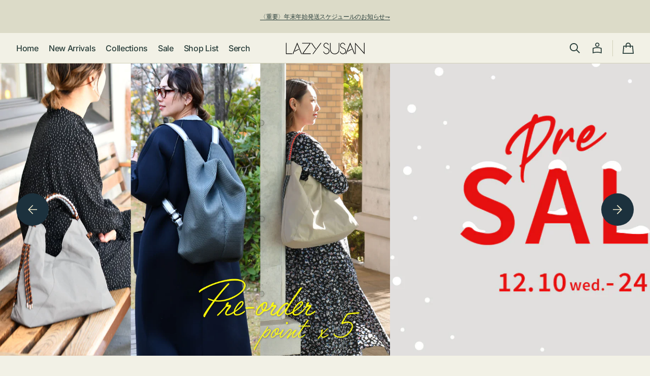

--- FILE ---
content_type: text/html; charset=UTF-8
request_url: https://www.lazysusan.co.jp/210%E3%81%AF%E5%A4%A9%E8%B5%A6%E6%97%A5%EF%BC%86%E5%AF%85%E3%81%AE%E6%97%A5/
body_size: 12155
content:
	<!DOCTYPE html>
<!--[if IE 7]>
<html id="ie7" lang="ja">
<![endif]-->
<!--[if IE 8]>
<html id="ie8" lang="ja">
<![endif]-->
<!--[if !(IE 7) | !(IE 8)  ]><!-->
<html lang="ja">
<!--<![endif]-->
<head>

<meta charset="UTF-8" />
<meta http-equiv="Refresh" content="0;https://shop.lazysusan.co.jp/">
	
	
	





			<title>2/10は天赦日＆寅の日!! | BLOG | LAZY SUSAN公式サイト[レイジースーザン]</title>
		<meta name="description" content="2/10は天赦日＆寅の日!! | LAZY SUSAN[レイジースーザン]公式サイト | ギフトを贈る楽しさや人と 生活空間の演出をテーマにファッションアイテムからインテリアグッズなど幅広いジャンルをご紹介します。" />
		<meta name="keywords" content="2/10は天赦日＆寅の日!!,LAZY SUSAN,レイジースーザン,オンラインストア,公式サイト" />
					




















	
<link rel="profile" href="https://gmpg.org/xfn/11" />
<link rel="pingback" href="https://www.lazysusan.co.jp/xmlrpc.php" />
<link href="https://www.lazysusan.co.jp/wp-content/themes/lazysusan/images/common/favicon.ico" rel="shortcut icon" />
<!--[if lt IE 9]>
<script src="https://www.lazysusan.co.jp/wp-content/themes/lazysusan/js/html5.js" type="text/javascript"></script>
<![endif]-->
<link href=https://www.lazysusan.co.jp/wp-content/themes/lazysusan/css/default.css rel="stylesheet" type="text/css" media="all" />
<link href=https://www.lazysusan.co.jp/wp-content/themes/lazysusan/css/clearfix.css rel="stylesheet" type="text/css" media="all" />
<link href=https://www.lazysusan.co.jp/wp-content/themes/lazysusan/css/style.css rel="stylesheet" type="text/css" media="all" />
<link href=https://www.lazysusan.co.jp/wp-content/themes/lazysusan/css/lazysusan-style.css rel="stylesheet" type="text/css" media="all" />
<link href=https://www.lazysusan.co.jp/wp-content/themes/lazysusan/css/print.css rel="stylesheet" type="text/css" media="print" />

	<link href=https://www.lazysusan.co.jp/wp-content/themes/lazysusan/css/blog.css rel="stylesheet" type="text/css" media="all" />
	<link href=https://www.lazysusan.co.jp/wp-content/themes/lazysusan/css/comment.css rel="stylesheet" type="text/css" media="all" />
<script src=https://www.lazysusan.co.jp/wp-content/themes/lazysusan/js/jquery-1.7.2.min.js type="text/javascript"></script>
	<script src=https://www.lazysusan.co.jp/wp-content/themes/lazysusan/js/jquery.smoothScroll.js type="text/javascript"></script>
<script src=https://www.lazysusan.co.jp/wp-content/themes/lazysusan/js/heightLine.js type="text/javascript"></script>
<script src=https://www.lazysusan.co.jp/wp-content/themes/lazysusan/js/smoothRollOver.js type="text/javascript"></script>
<script src=https://www.lazysusan.co.jp/wp-content/themes/lazysusan/js/accordion.js type="text/javascript"></script>
<script>
function preload(arrayOfImages) {
    $(arrayOfImages).each(function(){
        $('<img/>')[0].src = this;
    });
}
preload([
    'https://www.lazysusan.co.jp/wp-content/themes/lazysusan/images/common/btn_blog_on.gif',
    'https://www.lazysusan.co.jp/wp-content/themes/lazysusan/images/common/btn_facebook_on.gif',
    'https://www.lazysusan.co.jp/wp-content/themes/lazysusan/images/common/btn_twitter_on.gif',
    'https://www.lazysusan.co.jp/wp-content/themes/lazysusan/images/common/gnav_topics_on.gif',
    'https://www.lazysusan.co.jp/wp-content/themes/lazysusan/images/common/gnav_item_on.gif',
    'https://www.lazysusan.co.jp/wp-content/themes/lazysusan/images/common/gnav_style_on.gif',
    'https://www.lazysusan.co.jp/wp-content/themes/lazysusan/images/common/gnav_blog_on.gif',
    'https://www.lazysusan.co.jp/wp-content/themes/lazysusan/images/common/gnav_shoplist_on.gif',
    'https://www.lazysusan.co.jp/wp-content/themes/lazysusan/images/common/gnav_concept_on.gif',
    'https://www.lazysusan.co.jp/wp-content/themes/lazysusan/images/common/gnav_onlineshop_on.gif'
]);
</script>










<meta name='robots' content='max-image-preview:large' />
	<style>img:is([sizes="auto" i], [sizes^="auto," i]) { contain-intrinsic-size: 3000px 1500px }</style>
	<link rel="alternate" type="application/rss+xml" title="LAZY　SUSAN &raquo; フィード" href="https://www.lazysusan.co.jp/feed/" />
<link rel="alternate" type="application/rss+xml" title="LAZY　SUSAN &raquo; コメントフィード" href="https://www.lazysusan.co.jp/comments/feed/" />
<script type="text/javascript">
/* <![CDATA[ */
window._wpemojiSettings = {"baseUrl":"https:\/\/s.w.org\/images\/core\/emoji\/16.0.1\/72x72\/","ext":".png","svgUrl":"https:\/\/s.w.org\/images\/core\/emoji\/16.0.1\/svg\/","svgExt":".svg","source":{"concatemoji":"https:\/\/www.lazysusan.co.jp\/wp-includes\/js\/wp-emoji-release.min.js?ver=6.8.3"}};
/*! This file is auto-generated */
!function(s,n){var o,i,e;function c(e){try{var t={supportTests:e,timestamp:(new Date).valueOf()};sessionStorage.setItem(o,JSON.stringify(t))}catch(e){}}function p(e,t,n){e.clearRect(0,0,e.canvas.width,e.canvas.height),e.fillText(t,0,0);var t=new Uint32Array(e.getImageData(0,0,e.canvas.width,e.canvas.height).data),a=(e.clearRect(0,0,e.canvas.width,e.canvas.height),e.fillText(n,0,0),new Uint32Array(e.getImageData(0,0,e.canvas.width,e.canvas.height).data));return t.every(function(e,t){return e===a[t]})}function u(e,t){e.clearRect(0,0,e.canvas.width,e.canvas.height),e.fillText(t,0,0);for(var n=e.getImageData(16,16,1,1),a=0;a<n.data.length;a++)if(0!==n.data[a])return!1;return!0}function f(e,t,n,a){switch(t){case"flag":return n(e,"\ud83c\udff3\ufe0f\u200d\u26a7\ufe0f","\ud83c\udff3\ufe0f\u200b\u26a7\ufe0f")?!1:!n(e,"\ud83c\udde8\ud83c\uddf6","\ud83c\udde8\u200b\ud83c\uddf6")&&!n(e,"\ud83c\udff4\udb40\udc67\udb40\udc62\udb40\udc65\udb40\udc6e\udb40\udc67\udb40\udc7f","\ud83c\udff4\u200b\udb40\udc67\u200b\udb40\udc62\u200b\udb40\udc65\u200b\udb40\udc6e\u200b\udb40\udc67\u200b\udb40\udc7f");case"emoji":return!a(e,"\ud83e\udedf")}return!1}function g(e,t,n,a){var r="undefined"!=typeof WorkerGlobalScope&&self instanceof WorkerGlobalScope?new OffscreenCanvas(300,150):s.createElement("canvas"),o=r.getContext("2d",{willReadFrequently:!0}),i=(o.textBaseline="top",o.font="600 32px Arial",{});return e.forEach(function(e){i[e]=t(o,e,n,a)}),i}function t(e){var t=s.createElement("script");t.src=e,t.defer=!0,s.head.appendChild(t)}"undefined"!=typeof Promise&&(o="wpEmojiSettingsSupports",i=["flag","emoji"],n.supports={everything:!0,everythingExceptFlag:!0},e=new Promise(function(e){s.addEventListener("DOMContentLoaded",e,{once:!0})}),new Promise(function(t){var n=function(){try{var e=JSON.parse(sessionStorage.getItem(o));if("object"==typeof e&&"number"==typeof e.timestamp&&(new Date).valueOf()<e.timestamp+604800&&"object"==typeof e.supportTests)return e.supportTests}catch(e){}return null}();if(!n){if("undefined"!=typeof Worker&&"undefined"!=typeof OffscreenCanvas&&"undefined"!=typeof URL&&URL.createObjectURL&&"undefined"!=typeof Blob)try{var e="postMessage("+g.toString()+"("+[JSON.stringify(i),f.toString(),p.toString(),u.toString()].join(",")+"));",a=new Blob([e],{type:"text/javascript"}),r=new Worker(URL.createObjectURL(a),{name:"wpTestEmojiSupports"});return void(r.onmessage=function(e){c(n=e.data),r.terminate(),t(n)})}catch(e){}c(n=g(i,f,p,u))}t(n)}).then(function(e){for(var t in e)n.supports[t]=e[t],n.supports.everything=n.supports.everything&&n.supports[t],"flag"!==t&&(n.supports.everythingExceptFlag=n.supports.everythingExceptFlag&&n.supports[t]);n.supports.everythingExceptFlag=n.supports.everythingExceptFlag&&!n.supports.flag,n.DOMReady=!1,n.readyCallback=function(){n.DOMReady=!0}}).then(function(){return e}).then(function(){var e;n.supports.everything||(n.readyCallback(),(e=n.source||{}).concatemoji?t(e.concatemoji):e.wpemoji&&e.twemoji&&(t(e.twemoji),t(e.wpemoji)))}))}((window,document),window._wpemojiSettings);
/* ]]> */
</script>
<style id='wp-emoji-styles-inline-css' type='text/css'>

	img.wp-smiley, img.emoji {
		display: inline !important;
		border: none !important;
		box-shadow: none !important;
		height: 1em !important;
		width: 1em !important;
		margin: 0 0.07em !important;
		vertical-align: -0.1em !important;
		background: none !important;
		padding: 0 !important;
	}
</style>
<link rel='stylesheet' id='wp-block-library-css' href='https://www.lazysusan.co.jp/wp-includes/css/dist/block-library/style.min.css?ver=6.8.3' type='text/css' media='all' />
<style id='classic-theme-styles-inline-css' type='text/css'>
/*! This file is auto-generated */
.wp-block-button__link{color:#fff;background-color:#32373c;border-radius:9999px;box-shadow:none;text-decoration:none;padding:calc(.667em + 2px) calc(1.333em + 2px);font-size:1.125em}.wp-block-file__button{background:#32373c;color:#fff;text-decoration:none}
</style>
<style id='global-styles-inline-css' type='text/css'>
:root{--wp--preset--aspect-ratio--square: 1;--wp--preset--aspect-ratio--4-3: 4/3;--wp--preset--aspect-ratio--3-4: 3/4;--wp--preset--aspect-ratio--3-2: 3/2;--wp--preset--aspect-ratio--2-3: 2/3;--wp--preset--aspect-ratio--16-9: 16/9;--wp--preset--aspect-ratio--9-16: 9/16;--wp--preset--color--black: #000000;--wp--preset--color--cyan-bluish-gray: #abb8c3;--wp--preset--color--white: #ffffff;--wp--preset--color--pale-pink: #f78da7;--wp--preset--color--vivid-red: #cf2e2e;--wp--preset--color--luminous-vivid-orange: #ff6900;--wp--preset--color--luminous-vivid-amber: #fcb900;--wp--preset--color--light-green-cyan: #7bdcb5;--wp--preset--color--vivid-green-cyan: #00d084;--wp--preset--color--pale-cyan-blue: #8ed1fc;--wp--preset--color--vivid-cyan-blue: #0693e3;--wp--preset--color--vivid-purple: #9b51e0;--wp--preset--gradient--vivid-cyan-blue-to-vivid-purple: linear-gradient(135deg,rgba(6,147,227,1) 0%,rgb(155,81,224) 100%);--wp--preset--gradient--light-green-cyan-to-vivid-green-cyan: linear-gradient(135deg,rgb(122,220,180) 0%,rgb(0,208,130) 100%);--wp--preset--gradient--luminous-vivid-amber-to-luminous-vivid-orange: linear-gradient(135deg,rgba(252,185,0,1) 0%,rgba(255,105,0,1) 100%);--wp--preset--gradient--luminous-vivid-orange-to-vivid-red: linear-gradient(135deg,rgba(255,105,0,1) 0%,rgb(207,46,46) 100%);--wp--preset--gradient--very-light-gray-to-cyan-bluish-gray: linear-gradient(135deg,rgb(238,238,238) 0%,rgb(169,184,195) 100%);--wp--preset--gradient--cool-to-warm-spectrum: linear-gradient(135deg,rgb(74,234,220) 0%,rgb(151,120,209) 20%,rgb(207,42,186) 40%,rgb(238,44,130) 60%,rgb(251,105,98) 80%,rgb(254,248,76) 100%);--wp--preset--gradient--blush-light-purple: linear-gradient(135deg,rgb(255,206,236) 0%,rgb(152,150,240) 100%);--wp--preset--gradient--blush-bordeaux: linear-gradient(135deg,rgb(254,205,165) 0%,rgb(254,45,45) 50%,rgb(107,0,62) 100%);--wp--preset--gradient--luminous-dusk: linear-gradient(135deg,rgb(255,203,112) 0%,rgb(199,81,192) 50%,rgb(65,88,208) 100%);--wp--preset--gradient--pale-ocean: linear-gradient(135deg,rgb(255,245,203) 0%,rgb(182,227,212) 50%,rgb(51,167,181) 100%);--wp--preset--gradient--electric-grass: linear-gradient(135deg,rgb(202,248,128) 0%,rgb(113,206,126) 100%);--wp--preset--gradient--midnight: linear-gradient(135deg,rgb(2,3,129) 0%,rgb(40,116,252) 100%);--wp--preset--font-size--small: 13px;--wp--preset--font-size--medium: 20px;--wp--preset--font-size--large: 36px;--wp--preset--font-size--x-large: 42px;--wp--preset--spacing--20: 0.44rem;--wp--preset--spacing--30: 0.67rem;--wp--preset--spacing--40: 1rem;--wp--preset--spacing--50: 1.5rem;--wp--preset--spacing--60: 2.25rem;--wp--preset--spacing--70: 3.38rem;--wp--preset--spacing--80: 5.06rem;--wp--preset--shadow--natural: 6px 6px 9px rgba(0, 0, 0, 0.2);--wp--preset--shadow--deep: 12px 12px 50px rgba(0, 0, 0, 0.4);--wp--preset--shadow--sharp: 6px 6px 0px rgba(0, 0, 0, 0.2);--wp--preset--shadow--outlined: 6px 6px 0px -3px rgba(255, 255, 255, 1), 6px 6px rgba(0, 0, 0, 1);--wp--preset--shadow--crisp: 6px 6px 0px rgba(0, 0, 0, 1);}:where(.is-layout-flex){gap: 0.5em;}:where(.is-layout-grid){gap: 0.5em;}body .is-layout-flex{display: flex;}.is-layout-flex{flex-wrap: wrap;align-items: center;}.is-layout-flex > :is(*, div){margin: 0;}body .is-layout-grid{display: grid;}.is-layout-grid > :is(*, div){margin: 0;}:where(.wp-block-columns.is-layout-flex){gap: 2em;}:where(.wp-block-columns.is-layout-grid){gap: 2em;}:where(.wp-block-post-template.is-layout-flex){gap: 1.25em;}:where(.wp-block-post-template.is-layout-grid){gap: 1.25em;}.has-black-color{color: var(--wp--preset--color--black) !important;}.has-cyan-bluish-gray-color{color: var(--wp--preset--color--cyan-bluish-gray) !important;}.has-white-color{color: var(--wp--preset--color--white) !important;}.has-pale-pink-color{color: var(--wp--preset--color--pale-pink) !important;}.has-vivid-red-color{color: var(--wp--preset--color--vivid-red) !important;}.has-luminous-vivid-orange-color{color: var(--wp--preset--color--luminous-vivid-orange) !important;}.has-luminous-vivid-amber-color{color: var(--wp--preset--color--luminous-vivid-amber) !important;}.has-light-green-cyan-color{color: var(--wp--preset--color--light-green-cyan) !important;}.has-vivid-green-cyan-color{color: var(--wp--preset--color--vivid-green-cyan) !important;}.has-pale-cyan-blue-color{color: var(--wp--preset--color--pale-cyan-blue) !important;}.has-vivid-cyan-blue-color{color: var(--wp--preset--color--vivid-cyan-blue) !important;}.has-vivid-purple-color{color: var(--wp--preset--color--vivid-purple) !important;}.has-black-background-color{background-color: var(--wp--preset--color--black) !important;}.has-cyan-bluish-gray-background-color{background-color: var(--wp--preset--color--cyan-bluish-gray) !important;}.has-white-background-color{background-color: var(--wp--preset--color--white) !important;}.has-pale-pink-background-color{background-color: var(--wp--preset--color--pale-pink) !important;}.has-vivid-red-background-color{background-color: var(--wp--preset--color--vivid-red) !important;}.has-luminous-vivid-orange-background-color{background-color: var(--wp--preset--color--luminous-vivid-orange) !important;}.has-luminous-vivid-amber-background-color{background-color: var(--wp--preset--color--luminous-vivid-amber) !important;}.has-light-green-cyan-background-color{background-color: var(--wp--preset--color--light-green-cyan) !important;}.has-vivid-green-cyan-background-color{background-color: var(--wp--preset--color--vivid-green-cyan) !important;}.has-pale-cyan-blue-background-color{background-color: var(--wp--preset--color--pale-cyan-blue) !important;}.has-vivid-cyan-blue-background-color{background-color: var(--wp--preset--color--vivid-cyan-blue) !important;}.has-vivid-purple-background-color{background-color: var(--wp--preset--color--vivid-purple) !important;}.has-black-border-color{border-color: var(--wp--preset--color--black) !important;}.has-cyan-bluish-gray-border-color{border-color: var(--wp--preset--color--cyan-bluish-gray) !important;}.has-white-border-color{border-color: var(--wp--preset--color--white) !important;}.has-pale-pink-border-color{border-color: var(--wp--preset--color--pale-pink) !important;}.has-vivid-red-border-color{border-color: var(--wp--preset--color--vivid-red) !important;}.has-luminous-vivid-orange-border-color{border-color: var(--wp--preset--color--luminous-vivid-orange) !important;}.has-luminous-vivid-amber-border-color{border-color: var(--wp--preset--color--luminous-vivid-amber) !important;}.has-light-green-cyan-border-color{border-color: var(--wp--preset--color--light-green-cyan) !important;}.has-vivid-green-cyan-border-color{border-color: var(--wp--preset--color--vivid-green-cyan) !important;}.has-pale-cyan-blue-border-color{border-color: var(--wp--preset--color--pale-cyan-blue) !important;}.has-vivid-cyan-blue-border-color{border-color: var(--wp--preset--color--vivid-cyan-blue) !important;}.has-vivid-purple-border-color{border-color: var(--wp--preset--color--vivid-purple) !important;}.has-vivid-cyan-blue-to-vivid-purple-gradient-background{background: var(--wp--preset--gradient--vivid-cyan-blue-to-vivid-purple) !important;}.has-light-green-cyan-to-vivid-green-cyan-gradient-background{background: var(--wp--preset--gradient--light-green-cyan-to-vivid-green-cyan) !important;}.has-luminous-vivid-amber-to-luminous-vivid-orange-gradient-background{background: var(--wp--preset--gradient--luminous-vivid-amber-to-luminous-vivid-orange) !important;}.has-luminous-vivid-orange-to-vivid-red-gradient-background{background: var(--wp--preset--gradient--luminous-vivid-orange-to-vivid-red) !important;}.has-very-light-gray-to-cyan-bluish-gray-gradient-background{background: var(--wp--preset--gradient--very-light-gray-to-cyan-bluish-gray) !important;}.has-cool-to-warm-spectrum-gradient-background{background: var(--wp--preset--gradient--cool-to-warm-spectrum) !important;}.has-blush-light-purple-gradient-background{background: var(--wp--preset--gradient--blush-light-purple) !important;}.has-blush-bordeaux-gradient-background{background: var(--wp--preset--gradient--blush-bordeaux) !important;}.has-luminous-dusk-gradient-background{background: var(--wp--preset--gradient--luminous-dusk) !important;}.has-pale-ocean-gradient-background{background: var(--wp--preset--gradient--pale-ocean) !important;}.has-electric-grass-gradient-background{background: var(--wp--preset--gradient--electric-grass) !important;}.has-midnight-gradient-background{background: var(--wp--preset--gradient--midnight) !important;}.has-small-font-size{font-size: var(--wp--preset--font-size--small) !important;}.has-medium-font-size{font-size: var(--wp--preset--font-size--medium) !important;}.has-large-font-size{font-size: var(--wp--preset--font-size--large) !important;}.has-x-large-font-size{font-size: var(--wp--preset--font-size--x-large) !important;}
:where(.wp-block-post-template.is-layout-flex){gap: 1.25em;}:where(.wp-block-post-template.is-layout-grid){gap: 1.25em;}
:where(.wp-block-columns.is-layout-flex){gap: 2em;}:where(.wp-block-columns.is-layout-grid){gap: 2em;}
:root :where(.wp-block-pullquote){font-size: 1.5em;line-height: 1.6;}
</style>
<link rel="https://api.w.org/" href="https://www.lazysusan.co.jp/wp-json/" /><link rel="alternate" title="JSON" type="application/json" href="https://www.lazysusan.co.jp/wp-json/wp/v2/posts/23337" /><link rel="EditURI" type="application/rsd+xml" title="RSD" href="https://www.lazysusan.co.jp/xmlrpc.php?rsd" />
<meta name="generator" content="WordPress 6.8.3" />
<link rel="canonical" href="https://www.lazysusan.co.jp/210%e3%81%af%e5%a4%a9%e8%b5%a6%e6%97%a5%ef%bc%86%e5%af%85%e3%81%ae%e6%97%a5/" />
<link rel='shortlink' href='https://www.lazysusan.co.jp/?p=23337' />
<link rel="alternate" title="oEmbed (JSON)" type="application/json+oembed" href="https://www.lazysusan.co.jp/wp-json/oembed/1.0/embed?url=https%3A%2F%2Fwww.lazysusan.co.jp%2F210%25e3%2581%25af%25e5%25a4%25a9%25e8%25b5%25a6%25e6%2597%25a5%25ef%25bc%2586%25e5%25af%2585%25e3%2581%25ae%25e6%2597%25a5%2F" />
<link rel="alternate" title="oEmbed (XML)" type="text/xml+oembed" href="https://www.lazysusan.co.jp/wp-json/oembed/1.0/embed?url=https%3A%2F%2Fwww.lazysusan.co.jp%2F210%25e3%2581%25af%25e5%25a4%25a9%25e8%25b5%25a6%25e6%2597%25a5%25ef%25bc%2586%25e5%25af%2585%25e3%2581%25ae%25e6%2597%25a5%2F&#038;format=xml" />
<style type="text/css"></style>
<meta name="google-site-verification" content="IXbT4HHJyLcE_0226CVXzmjujqFXwaeBV_b9yYUxDY8" />
</head>

<body data-rsssl=1 class="wp-singular post-template-default single single-post postid-23337 single-format-standard wp-theme-lazysusan single-author singular two-column right-sidebar">
<div id="wrapper">
	
	<div id="contentsWrapper">
	
		<div id="contents">
			<div id="header">
									<h1 id="logo">
						<a href="https://www.lazysusan.co.jp/"><img src="https://www.lazysusan.co.jp/wp-content/themes/lazysusan/images/common/logo.gif" alt="LAZY SUSAN" /></a>
					</h1>
									
				<div id="headerBtn">
					<ul>
						<li><a class="nosocialbtn" href="https://www.lazysusan.co.jp/members/" title="members"><img src="https://www.lazysusan.co.jp/wp-content/themes/lazysusan/images/common/btn_members.gif" alt="members"></a></li>
						<li><a class="nosocialbtn" href="https://www.lazysusan.co.jp/mailmagazine/" title="mail magazine"><img src="https://www.lazysusan.co.jp/wp-content/themes/lazysusan/images/common/btn_mailmagazine.gif" alt="mail magazine"></a></li>
						<li><a target="_blank" href="https://lin.ee/vbm2Wzd" title="LINE"><img src="https://www.lazysusan.co.jp/wp-content/themes/lazysusan/images/common/btn_line_off.gif" alt="LINE"></a></li>
                        <li><a target="_blank" href="https://www.instagram.com/lazysusan_official/" title="Instagram"><img src="https://www.lazysusan.co.jp/wp-content/themes/lazysusan/images/common/btn_instagram_off.gif" alt="Instagram"></a></li>
						<li><a target="_blank" href="https://www.facebook.com/LSpress" title="facebook"><img src="https://www.lazysusan.co.jp/wp-content/themes/lazysusan/images/common/btn_facebook_off.gif" alt="facebook"></a></li>
						<li><a target="_blank" href="https://twitter.com/LAZYSUSANpress" title="x"><img src="https://www.lazysusan.co.jp/wp-content/themes/lazysusan/images/common/btn_x_off.gif" alt="x"></a></li>
					</ul>					
				</div>
				
								<div id="gnav" class="menu-gnav-container"><ul id="menu-gnav" class="menu">
					<li id="navtopics"><a href="https://www.lazysusan.co.jp/category/topics/"><img src="https://www.lazysusan.co.jp/wp-content/themes/lazysusan/images/common/gnav_topics_off.gif" alt="topics" title="topics"></a></li>
					<li id="navitem"><a href="https://www.lazysusan.co.jp/category/media-pickup/"><img src="https://www.lazysusan.co.jp/wp-content/themes/lazysusan/images/common/gnav_media_off.gif" alt="media pickup" title="media pickup"></a></li>
					<li id="navshoplist"><a href="https://www.lazysusan.co.jp/shoplist/"><img src="https://www.lazysusan.co.jp/wp-content/themes/lazysusan/images/common/gnav_shoplist_off.gif" alt="shoplist" title="shoplist"></a></li>
					<li id="navconcept"><a href="https://www.lazysusan.co.jp/concept/"><img src="https://www.lazysusan.co.jp/wp-content/themes/lazysusan/images/common/gnav_concept_off.gif" alt="concept" title="concept"></a></li>
					<li id="navconcept"><a href="https://www.lazysusan.co.jp/company/"><img src="https://www.lazysusan.co.jp/wp-content/themes/lazysusan/images/common/gnav_company_off.gif" alt="company" title="company"></a></li>
					<li id="navonlineshop"><a href="https://www.lazysusan.co.jp/onlinestore/"><img src="https://www.lazysusan.co.jp/wp-content/themes/lazysusan/images/common/gnav_onlinestore_off.gif" alt="online store" title="online store"></a></li>
				</ul></div>
			
			</div>																						<div class="bread_crumb">
				<ul>
					<li>
						<a href=https://www.lazysusan.co.jp>LAZY SUSAN</a>&nbsp;&gt;
					</li>
																	<li>
							&nbsp;<a href="https://www.lazysusan.co.jp/category/blog/">BLOG</a>&nbsp;&gt;
						</li>
																<li>
						&nbsp;2/10は天赦日＆寅の日!!					</li>
				</ul>
			</div>
							<div id="top" class="maincontents">
					<div id="mainttl">
						<h2><a href="https://www.lazysusan.co.jp/category/blog/"><img src="https://www.lazysusan.co.jp/wp-content/themes/lazysusan/images/blog/ttl_main.gif" alt="LAZY SUSAN 広報 OFFICIAL BLOG"></a></h2>
					</div>
									<div class="sidenav left heightLine">
					<div class="sidenavwrapper">
												
													<div class="widget_categories">
								<div class="widget_recent">
									<h3 class="side_headline"><img src="https://www.lazysusan.co.jp/wp-content/themes/lazysusan/images/blog/side_recent.gif" alt="recent entries"></h3>
																											<ul>
																					<li>
												<div class="date">2023.02.25</div>
												<div class="blog_ttl">
													<a href="https://www.lazysusan.co.jp/%e4%bb%8a%e5%b9%b4%e3%82%82%e3%82%a4%e3%83%b3%e3%83%9d%e3%83%bc%e3%83%88%e3%83%90%e3%83%83%e3%82%b0%e2%99%a1/">今年もインポートバッグ♡</a>
												</div>
											</li>	
																					<li>
												<div class="date">2023.02.17</div>
												<div class="blog_ttl">
													<a href="https://www.lazysusan.co.jp/%e6%98%a5%e3%81%ae%e8%a3%85%e3%81%84%e3%81%ab%e5%90%88%e3%82%8f%e3%81%9b%e3%81%9f%e3%81%84%e3%82%a2%e3%82%af%e3%82%bb%e3%82%b5%e3%83%aa%e3%83%bc/">春の装いに合わせたいアクセサリー</a>
												</div>
											</li>	
																					<li>
												<div class="date">2023.02.10</div>
												<div class="blog_ttl">
													<a href="https://www.lazysusan.co.jp/%e6%98%a5%e3%81%ae%e5%85%88%e5%8f%96%e3%82%8a%e3%81%ab%e3%81%b4%e3%81%a3%e3%81%9f%e3%82%8a%e3%81%ae%e6%96%b0%e4%bd%9c%e5%b0%8f%e7%89%a9%e2%99%aa/">春の先取りにぴったりの新作小物♪</a>
												</div>
											</li>	
																					<li>
												<div class="date">2023.02.03</div>
												<div class="blog_ttl">
													<a href="https://www.lazysusan.co.jp/%e3%81%82%e3%82%8b%e3%82%88%e3%81%86%e3%81%a7%e3%81%aa%e3%81%8b%e3%81%a3%e3%81%9f%ef%bc%81%e3%82%b9%e3%83%9e%e3%83%9b%e3%82%b7%e3%83%a7%e3%83%ab%e3%83%80%e3%83%bc%e4%bb%98%e3%81%8d%e3%83%90%e3%83%83/">あるようでなかった！スマホショルダー付きバッグ♪</a>
												</div>
											</li>	
																					<li>
												<div class="date">2023.01.27</div>
												<div class="blog_ttl">
													<a href="https://www.lazysusan.co.jp/222%e3%81%af%e3%83%8d%e3%82%b3%e3%81%ae%e6%97%a5%e2%99%a1/">2/22はネコの日♡</a>
												</div>
											</li>	
																													</ul>
								</div>
								
								<div id="calendar_wrap"><table id="wp-calendar" summary="カレンダー"> <caption>2025年12月</caption> <thead> <tr><th abbr="月曜日" scope="col" title="月曜日">月</th><th abbr="火曜日" scope="col" title="火曜日">火</th><th abbr="水曜日" scope="col" title="水曜日">水</th><th abbr="木曜日" scope="col" title="木曜日">木</th><th abbr="金曜日" scope="col" title="金曜日">金</th><th abbr="土曜日" scope="col" title="土曜日">土</th><th abbr="日曜日" scope="col" title="日曜日">日</th> </tr> </thead><tfoot> <tr><td abbr="2月" colspan="3" id="prev"><a href="https://www.lazysusan.co.jp/2023/02/?cat=11" title="View posts for 2月 2023">&laquo; 2月</a></td><td>&nbsp;</td><td colspan="3" id="next">&nbsp;</td> </tr> </tfoot><tbody> <tr><td>1</td><td>2</td><td>3</td><td>4</td><td>5</td><td>6</td><td>7</td></tr><tr><td>8</td><td>9</td><td>10</td><td>11</td><td>12</td><td>13</td><td>14</td></tr><tr><td>15</td><td>16</td><td>17</td><td>18</td><td>19</td><td>20</td><td>21</td></tr><tr><td>22</td><td>23</td><td id="today">24</td><td>25</td><td>26</td><td>27</td><td>28</td></tr><tr><td>29</td><td>30</td><td>31</td><td colspan="4">&nbsp;</td></tr></tbody></table></div>								
														<div class="widget_archive">
															<h3 class="side_headline"><img src="https://www.lazysusan.co.jp/wp-content/themes/lazysusan/images/blog/side_archive.gif" alt="archive"></h3>	
														
																																																																																																																																																																																																																																																																																																																																																																																																																																																																																																																																																																																																																																																																																																																																																																																																																																																																																																																																																																																																																																																																																																																																																																																																																																																																																																																																																																																																																																																																																																																																																																																																																																																																																																																																																																																																																																																																																																																																																																																																																																																																																																																																																																																																																																																																																																																																																																																																																																																																																																																																																																																																																																																																																																																																																																																																																																																																																																																																																																																																																																																																																																																																																																																																																																																																																																																																																																																																																																																																																																																																																																																																																																																																																																																																																																																																																																																																																																																																																																																																																																																																																																																																																																																																																																																																																																																																																																																																																																																																																																																																																																																																																																																																																																																																																																																																																																																																																																																																																																																																																																																																																																																																																																																																																																																																																																																																																																																																																																																																																																																																																																																																																																																																																																																																																																																																																																																																																																																																																																																																																																																																																																																																																																																																																																																																																																																																																																																																																																																																																																																																																																																																																																																																																																																																																																																																																																																																																																																																																																																	<ul class="accordion">
																																																							<li>
																									<a href="https://www.lazysusan.co.jp/2023/02/?cat=11">2023年2月(4)</a>
												</li>
																																																									<li>
																									<a href="https://www.lazysusan.co.jp/2023/01/?cat=11">2023年1月(4)</a>
												</li>
																														
																																																																					<li>
																										<p><span>2022</span></p>
													<ul>
																																					<li>
																									<a href="https://www.lazysusan.co.jp/2022/12/?cat=11">2022年12月(4)</a>
												</li>
																																																																																	<li>
																									<a href="https://www.lazysusan.co.jp/2022/11/?cat=11">2022年11月(4)</a>
												</li>
																																																																																	<li>
																									<a href="https://www.lazysusan.co.jp/2022/10/?cat=11">2022年10月(4)</a>
												</li>
																																																																																	<li>
																									<a href="https://www.lazysusan.co.jp/2022/09/?cat=11">2022年9月(4)</a>
												</li>
																																																																																	<li>
																									<a href="https://www.lazysusan.co.jp/2022/08/?cat=11">2022年8月(5)</a>
												</li>
																																																																																	<li>
																									<a href="https://www.lazysusan.co.jp/2022/07/?cat=11">2022年7月(5)</a>
												</li>
																																																																																	<li>
																									<a href="https://www.lazysusan.co.jp/2022/06/?cat=11">2022年6月(4)</a>
												</li>
																																																																																	<li>
																									<a href="https://www.lazysusan.co.jp/2022/05/?cat=11">2022年5月(4)</a>
												</li>
																																																																																	<li>
																									<a href="https://www.lazysusan.co.jp/2022/04/?cat=11">2022年4月(4)</a>
												</li>
																																																																																	<li>
																									<a href="https://www.lazysusan.co.jp/2022/03/?cat=11">2022年3月(5)</a>
												</li>
																																																																																	<li>
																									<a href="https://www.lazysusan.co.jp/2022/02/?cat=11">2022年2月(5)</a>
												</li>
																																																																																	<li class="last">
																									<a href="https://www.lazysusan.co.jp/2022/01/?cat=11">2022年1月(4)</a>
												</li>
																									</ul></li>
																																										
																																																																					<li>
																										<p><span>2021</span></p>
													<ul>
																																					<li>
																									<a href="https://www.lazysusan.co.jp/2021/12/?cat=11">2021年12月(6)</a>
												</li>
																																																																																	<li>
																									<a href="https://www.lazysusan.co.jp/2021/11/?cat=11">2021年11月(4)</a>
												</li>
																																																																																	<li>
																									<a href="https://www.lazysusan.co.jp/2021/10/?cat=11">2021年10月(5)</a>
												</li>
																																																																																	<li>
																									<a href="https://www.lazysusan.co.jp/2021/09/?cat=11">2021年9月(6)</a>
												</li>
																																																																																	<li>
																									<a href="https://www.lazysusan.co.jp/2021/08/?cat=11">2021年8月(4)</a>
												</li>
																																																																																	<li>
																									<a href="https://www.lazysusan.co.jp/2021/07/?cat=11">2021年7月(5)</a>
												</li>
																																																																																	<li>
																									<a href="https://www.lazysusan.co.jp/2021/06/?cat=11">2021年6月(7)</a>
												</li>
																																																																																	<li>
																									<a href="https://www.lazysusan.co.jp/2021/05/?cat=11">2021年5月(6)</a>
												</li>
																																																																																	<li>
																									<a href="https://www.lazysusan.co.jp/2021/04/?cat=11">2021年4月(6)</a>
												</li>
																																																																																	<li>
																									<a href="https://www.lazysusan.co.jp/2021/03/?cat=11">2021年3月(6)</a>
												</li>
																																																																																	<li>
																									<a href="https://www.lazysusan.co.jp/2021/02/?cat=11">2021年2月(6)</a>
												</li>
																																																																																	<li class="last">
																									<a href="https://www.lazysusan.co.jp/2021/01/?cat=11">2021年1月(6)</a>
												</li>
																									</ul></li>
																																										
																																																																					<li>
																										<p><span>2020</span></p>
													<ul>
																																					<li>
																									<a href="https://www.lazysusan.co.jp/2020/12/?cat=11">2020年12月(9)</a>
												</li>
																																																																																	<li>
																									<a href="https://www.lazysusan.co.jp/2020/11/?cat=11">2020年11月(7)</a>
												</li>
																																																																																	<li>
																									<a href="https://www.lazysusan.co.jp/2020/10/?cat=11">2020年10月(6)</a>
												</li>
																																																																																	<li>
																									<a href="https://www.lazysusan.co.jp/2020/09/?cat=11">2020年9月(8)</a>
												</li>
																																																																																	<li>
																									<a href="https://www.lazysusan.co.jp/2020/08/?cat=11">2020年8月(8)</a>
												</li>
																																																																																	<li>
																									<a href="https://www.lazysusan.co.jp/2020/07/?cat=11">2020年7月(9)</a>
												</li>
																																																																																	<li>
																									<a href="https://www.lazysusan.co.jp/2020/06/?cat=11">2020年6月(7)</a>
												</li>
																																																																																	<li>
																									<a href="https://www.lazysusan.co.jp/2020/05/?cat=11">2020年5月(8)</a>
												</li>
																																																																																	<li>
																									<a href="https://www.lazysusan.co.jp/2020/04/?cat=11">2020年4月(7)</a>
												</li>
																																																																																	<li>
																									<a href="https://www.lazysusan.co.jp/2020/03/?cat=11">2020年3月(8)</a>
												</li>
																																																																																	<li>
																									<a href="https://www.lazysusan.co.jp/2020/02/?cat=11">2020年2月(8)</a>
												</li>
																																																																																	<li class="last">
																									<a href="https://www.lazysusan.co.jp/2020/01/?cat=11">2020年1月(7)</a>
												</li>
																									</ul></li>
																																										
																																																																					<li>
																										<p><span>2019</span></p>
													<ul>
																																					<li>
																									<a href="https://www.lazysusan.co.jp/2019/12/?cat=11">2019年12月(6)</a>
												</li>
																																																																																	<li>
																									<a href="https://www.lazysusan.co.jp/2019/11/?cat=11">2019年11月(9)</a>
												</li>
																																																																																	<li>
																									<a href="https://www.lazysusan.co.jp/2019/10/?cat=11">2019年10月(9)</a>
												</li>
																																																																																	<li>
																									<a href="https://www.lazysusan.co.jp/2019/09/?cat=11">2019年9月(9)</a>
												</li>
																																																																																	<li>
																									<a href="https://www.lazysusan.co.jp/2019/08/?cat=11">2019年8月(8)</a>
												</li>
																																																																																	<li>
																									<a href="https://www.lazysusan.co.jp/2019/07/?cat=11">2019年7月(8)</a>
												</li>
																																																																																	<li>
																									<a href="https://www.lazysusan.co.jp/2019/06/?cat=11">2019年6月(8)</a>
												</li>
																																																																																	<li>
																									<a href="https://www.lazysusan.co.jp/2019/05/?cat=11">2019年5月(10)</a>
												</li>
																																																																																	<li>
																									<a href="https://www.lazysusan.co.jp/2019/04/?cat=11">2019年4月(8)</a>
												</li>
																																																																																	<li>
																									<a href="https://www.lazysusan.co.jp/2019/03/?cat=11">2019年3月(9)</a>
												</li>
																																																																																	<li>
																									<a href="https://www.lazysusan.co.jp/2019/02/?cat=11">2019年2月(8)</a>
												</li>
																																																																																	<li class="last">
																									<a href="https://www.lazysusan.co.jp/2019/01/?cat=11">2019年1月(7)</a>
												</li>
																									</ul></li>
																																										
																																																																					<li>
																										<p><span>2018</span></p>
													<ul>
																																					<li>
																									<a href="https://www.lazysusan.co.jp/2018/12/?cat=11">2018年12月(8)</a>
												</li>
																																																																																	<li>
																									<a href="https://www.lazysusan.co.jp/2018/11/?cat=11">2018年11月(9)</a>
												</li>
																																																																																	<li>
																									<a href="https://www.lazysusan.co.jp/2018/10/?cat=11">2018年10月(8)</a>
												</li>
																																																																																	<li>
																									<a href="https://www.lazysusan.co.jp/2018/09/?cat=11">2018年9月(8)</a>
												</li>
																																																																																	<li>
																									<a href="https://www.lazysusan.co.jp/2018/08/?cat=11">2018年8月(10)</a>
												</li>
																																																																																	<li>
																									<a href="https://www.lazysusan.co.jp/2018/07/?cat=11">2018年7月(8)</a>
												</li>
																																																																																	<li>
																									<a href="https://www.lazysusan.co.jp/2018/06/?cat=11">2018年6月(7)</a>
												</li>
																																																																																	<li>
																									<a href="https://www.lazysusan.co.jp/2018/05/?cat=11">2018年5月(7)</a>
												</li>
																																																																																	<li>
																									<a href="https://www.lazysusan.co.jp/2018/04/?cat=11">2018年4月(7)</a>
												</li>
																																																																																	<li>
																									<a href="https://www.lazysusan.co.jp/2018/03/?cat=11">2018年3月(7)</a>
												</li>
																																																																																	<li>
																									<a href="https://www.lazysusan.co.jp/2018/02/?cat=11">2018年2月(8)</a>
												</li>
																																																																																	<li class="last">
																									<a href="https://www.lazysusan.co.jp/2018/01/?cat=11">2018年1月(8)</a>
												</li>
																									</ul></li>
																																										
																																																																					<li>
																										<p><span>2017</span></p>
													<ul>
																																					<li>
																									<a href="https://www.lazysusan.co.jp/2017/12/?cat=11">2017年12月(9)</a>
												</li>
																																																																																	<li>
																									<a href="https://www.lazysusan.co.jp/2017/11/?cat=11">2017年11月(8)</a>
												</li>
																																																																																	<li>
																									<a href="https://www.lazysusan.co.jp/2017/10/?cat=11">2017年10月(7)</a>
												</li>
																																																																																	<li>
																									<a href="https://www.lazysusan.co.jp/2017/09/?cat=11">2017年9月(9)</a>
												</li>
																																																																																	<li>
																									<a href="https://www.lazysusan.co.jp/2017/08/?cat=11">2017年8月(9)</a>
												</li>
																																																																																	<li>
																									<a href="https://www.lazysusan.co.jp/2017/07/?cat=11">2017年7月(8)</a>
												</li>
																																																																																	<li>
																									<a href="https://www.lazysusan.co.jp/2017/06/?cat=11">2017年6月(9)</a>
												</li>
																																																																																	<li>
																									<a href="https://www.lazysusan.co.jp/2017/05/?cat=11">2017年5月(7)</a>
												</li>
																																																																																	<li>
																									<a href="https://www.lazysusan.co.jp/2017/04/?cat=11">2017年4月(8)</a>
												</li>
																																																																																	<li>
																									<a href="https://www.lazysusan.co.jp/2017/03/?cat=11">2017年3月(10)</a>
												</li>
																																																																																	<li>
																									<a href="https://www.lazysusan.co.jp/2017/02/?cat=11">2017年2月(7)</a>
												</li>
																																																																																	<li class="last">
																									<a href="https://www.lazysusan.co.jp/2017/01/?cat=11">2017年1月(7)</a>
												</li>
																									</ul></li>
																																										
																																																																					<li>
																										<p><span>2016</span></p>
													<ul>
																																					<li>
																									<a href="https://www.lazysusan.co.jp/2016/12/?cat=11">2016年12月(8)</a>
												</li>
																																																																																	<li>
																									<a href="https://www.lazysusan.co.jp/2016/11/?cat=11">2016年11月(8)</a>
												</li>
																																																																																	<li>
																									<a href="https://www.lazysusan.co.jp/2016/10/?cat=11">2016年10月(9)</a>
												</li>
																																																																																	<li>
																									<a href="https://www.lazysusan.co.jp/2016/09/?cat=11">2016年9月(9)</a>
												</li>
																																																																																	<li>
																									<a href="https://www.lazysusan.co.jp/2016/08/?cat=11">2016年8月(8)</a>
												</li>
																																																																																	<li>
																									<a href="https://www.lazysusan.co.jp/2016/07/?cat=11">2016年7月(8)</a>
												</li>
																																																																																	<li>
																									<a href="https://www.lazysusan.co.jp/2016/06/?cat=11">2016年6月(9)</a>
												</li>
																																																																																	<li>
																									<a href="https://www.lazysusan.co.jp/2016/05/?cat=11">2016年5月(7)</a>
												</li>
																																																																																	<li>
																									<a href="https://www.lazysusan.co.jp/2016/04/?cat=11">2016年4月(8)</a>
												</li>
																																																																																	<li>
																									<a href="https://www.lazysusan.co.jp/2016/03/?cat=11">2016年3月(8)</a>
												</li>
																																																																																	<li>
																									<a href="https://www.lazysusan.co.jp/2016/02/?cat=11">2016年2月(10)</a>
												</li>
																																																																																	<li class="last">
																									<a href="https://www.lazysusan.co.jp/2016/01/?cat=11">2016年1月(8)</a>
												</li>
																									</ul></li>
																																										
																																																																					<li>
																										<p><span>2015</span></p>
													<ul>
																																					<li>
																									<a href="https://www.lazysusan.co.jp/2015/12/?cat=11">2015年12月(7)</a>
												</li>
																																																																																	<li>
																									<a href="https://www.lazysusan.co.jp/2015/11/?cat=11">2015年11月(9)</a>
												</li>
																																																																																	<li>
																									<a href="https://www.lazysusan.co.jp/2015/10/?cat=11">2015年10月(10)</a>
												</li>
																																																																																	<li>
																									<a href="https://www.lazysusan.co.jp/2015/09/?cat=11">2015年9月(9)</a>
												</li>
																																																																																	<li>
																									<a href="https://www.lazysusan.co.jp/2015/08/?cat=11">2015年8月(11)</a>
												</li>
																																																																																	<li>
																									<a href="https://www.lazysusan.co.jp/2015/07/?cat=11">2015年7月(12)</a>
												</li>
																																																																																	<li>
																									<a href="https://www.lazysusan.co.jp/2015/06/?cat=11">2015年6月(12)</a>
												</li>
																																																																																	<li>
																									<a href="https://www.lazysusan.co.jp/2015/05/?cat=11">2015年5月(11)</a>
												</li>
																																																																																	<li>
																									<a href="https://www.lazysusan.co.jp/2015/04/?cat=11">2015年4月(12)</a>
												</li>
																																																																																	<li>
																									<a href="https://www.lazysusan.co.jp/2015/03/?cat=11">2015年3月(13)</a>
												</li>
																																																																																	<li>
																									<a href="https://www.lazysusan.co.jp/2015/02/?cat=11">2015年2月(11)</a>
												</li>
																																																																																	<li class="last">
																									<a href="https://www.lazysusan.co.jp/2015/01/?cat=11">2015年1月(11)</a>
												</li>
																									</ul></li>
																																										
																																																																					<li>
																										<p><span>2014</span></p>
													<ul>
																																					<li>
																									<a href="https://www.lazysusan.co.jp/2014/12/?cat=11">2014年12月(12)</a>
												</li>
																																																																																	<li>
																									<a href="https://www.lazysusan.co.jp/2014/11/?cat=11">2014年11月(12)</a>
												</li>
																																																																																	<li>
																									<a href="https://www.lazysusan.co.jp/2014/10/?cat=11">2014年10月(13)</a>
												</li>
																																																																																	<li>
																									<a href="https://www.lazysusan.co.jp/2014/09/?cat=11">2014年9月(10)</a>
												</li>
																																																																																	<li>
																									<a href="https://www.lazysusan.co.jp/2014/08/?cat=11">2014年8月(11)</a>
												</li>
																																																																																	<li>
																									<a href="https://www.lazysusan.co.jp/2014/07/?cat=11">2014年7月(13)</a>
												</li>
																																																																																	<li>
																									<a href="https://www.lazysusan.co.jp/2014/06/?cat=11">2014年6月(13)</a>
												</li>
																																																																																	<li>
																									<a href="https://www.lazysusan.co.jp/2014/05/?cat=11">2014年5月(12)</a>
												</li>
																																																																																	<li>
																									<a href="https://www.lazysusan.co.jp/2014/04/?cat=11">2014年4月(13)</a>
												</li>
																																																																																	<li>
																									<a href="https://www.lazysusan.co.jp/2014/03/?cat=11">2014年3月(13)</a>
												</li>
																																																																																	<li>
																									<a href="https://www.lazysusan.co.jp/2014/02/?cat=11">2014年2月(11)</a>
												</li>
																																																																																	<li class="last">
																									<a href="https://www.lazysusan.co.jp/2014/01/?cat=11">2014年1月(11)</a>
												</li>
																									</ul></li>
																																										
																																																																					<li>
																										<p><span>2013</span></p>
													<ul>
																																					<li class="last">
																									<a href="https://www.lazysusan.co.jp/2013/12/?cat=11">2013年12月(3)</a>
												</li>
																									</ul></li>
																																										
																		
								</ul>
													</div>								<div class="widget_categories">
									<h3 class="side_headline"><img src="https://www.lazysusan.co.jp/wp-content/themes/lazysusan/images/blog/side_category.gif" alt="category"></h3>
									<ul>
										    <li>

        <a href="https://www.lazysusan.co.jp/category/blog/recommenditem/">

            <span>

            おすすめアイテム(781)

            </span>

        </a>

    </li>

    <li>

        <a href="https://www.lazysusan.co.jp/category/blog/works/">

            <span>

            お仕事(34)

            </span>

        </a>

    </li>

    <li>

        <a href="https://www.lazysusan.co.jp/category/blog/campaign-blog/">

            <span>

            キャンペーン / イベント(73)

            </span>

        </a>

    </li>

    <li>

        <a href="https://www.lazysusan.co.jp/category/blog/shop/">

            <span>

            ショップ紹介(21)

            </span>

        </a>

    </li>

    <li>

        <a href="https://www.lazysusan.co.jp/category/blog/othres/">

            <span>

            その他(22)

            </span>

        </a>

    </li>

<br>
																			</ul>
						  		</div>
						  	</div>
																																																						<!--
												-->
											</div>	
				</div>					<div class="right heightLine">
						<div class="article">
							<div class="info">
								<p class="date">2019.02.06</p>
							</div>
							<h2>2/10は天赦日＆寅の日!!</h2>
							<div class="article_contents">
								<p>こんにちは！！</p>
<p>みなさんはもう、＜春（張る）財布＞のご準備は万端ですか！？<br />
今週末、2月10日（日）はお財布の購入や使い始めに<br />
もってこい！！な天赦日＆寅の日です♡</p>
<p>レイジースーザンでは年末年始から続々と<br />
新作ウォレットご紹介しておりますが、<br />
本日は、店舗に到着したて♪なウォレット、ご紹介いたします！！</p>
<p><img loading="lazy" decoding="async" class="alignnone size-full wp-image-23338" alt="開運財布" src="https://www.lazysusan.co.jp/wp-content/uploads/2019/02/bf890cf270b25d93eb7c2ebad3403681.jpg" width="400" height="515" srcset="https://www.lazysusan.co.jp/wp-content/uploads/2019/02/bf890cf270b25d93eb7c2ebad3403681.jpg 400w, https://www.lazysusan.co.jp/wp-content/uploads/2019/02/bf890cf270b25d93eb7c2ebad3403681-233x300.jpg 233w" sizes="auto, (max-width: 400px) 100vw, 400px" /><br />
ウォレット ピラミッド　各￥12,000+税</p>
<p>最近の定番となりつつあるL字型ファスナー。<br />
レザーにスタッズをあしらって、<br />
でもハード過ぎないスタイリッシュなデザインが好印象♡</p>
<p>2019年の開運財布カラーのひとつとも言われている<br />
“ホワイト”もしっかりラインナップしています！！</p>
<p><img loading="lazy" decoding="async" class="alignnone size-full wp-image-23339" alt="新作ウォレット" src="https://www.lazysusan.co.jp/wp-content/uploads/2019/02/852b3df6fd0f8fe2f0618b2f92682b07.jpg" width="400" height="533" srcset="https://www.lazysusan.co.jp/wp-content/uploads/2019/02/852b3df6fd0f8fe2f0618b2f92682b07.jpg 400w, https://www.lazysusan.co.jp/wp-content/uploads/2019/02/852b3df6fd0f8fe2f0618b2f92682b07-225x300.jpg 225w, https://www.lazysusan.co.jp/wp-content/uploads/2019/02/852b3df6fd0f8fe2f0618b2f92682b07-135x180.jpg 135w, https://www.lazysusan.co.jp/wp-content/uploads/2019/02/852b3df6fd0f8fe2f0618b2f92682b07-252x336.jpg 252w, https://www.lazysusan.co.jp/wp-content/uploads/2019/02/852b3df6fd0f8fe2f0618b2f92682b07-375x500.jpg 375w" sizes="auto, (max-width: 400px) 100vw, 400px" /></p>
<p>ピラミッド型のスタッズとファスナーの引手のデザインが<br />
ハードに見せない所以かも♪</p>
<p>デザイン性のみならず、機能性も重視しているのが<br />
レイジースーザンのお財布の特徴なので<br />
その点はご安心ください♡</p>
<p><img loading="lazy" decoding="async" class="alignnone size-full wp-image-23341" alt="" src="https://www.lazysusan.co.jp/wp-content/uploads/2019/02/68bd33f1cc7568637371c61d95d11123.jpg" width="400" height="533" srcset="https://www.lazysusan.co.jp/wp-content/uploads/2019/02/68bd33f1cc7568637371c61d95d11123.jpg 400w, https://www.lazysusan.co.jp/wp-content/uploads/2019/02/68bd33f1cc7568637371c61d95d11123-225x300.jpg 225w, https://www.lazysusan.co.jp/wp-content/uploads/2019/02/68bd33f1cc7568637371c61d95d11123-135x180.jpg 135w, https://www.lazysusan.co.jp/wp-content/uploads/2019/02/68bd33f1cc7568637371c61d95d11123-252x336.jpg 252w, https://www.lazysusan.co.jp/wp-content/uploads/2019/02/68bd33f1cc7568637371c61d95d11123-375x500.jpg 375w" sizes="auto, (max-width: 400px) 100vw, 400px" /></p>
<p>カードポケットもこんなにたくさん！！</p>
<p><img loading="lazy" decoding="async" class="alignnone size-full wp-image-23340" alt="" src="https://www.lazysusan.co.jp/wp-content/uploads/2019/02/f37a9d399d36e7cbb3b18d3914446dbc.jpg" width="400" height="533" srcset="https://www.lazysusan.co.jp/wp-content/uploads/2019/02/f37a9d399d36e7cbb3b18d3914446dbc.jpg 400w, https://www.lazysusan.co.jp/wp-content/uploads/2019/02/f37a9d399d36e7cbb3b18d3914446dbc-225x300.jpg 225w, https://www.lazysusan.co.jp/wp-content/uploads/2019/02/f37a9d399d36e7cbb3b18d3914446dbc-135x180.jpg 135w, https://www.lazysusan.co.jp/wp-content/uploads/2019/02/f37a9d399d36e7cbb3b18d3914446dbc-252x336.jpg 252w, https://www.lazysusan.co.jp/wp-content/uploads/2019/02/f37a9d399d36e7cbb3b18d3914446dbc-375x500.jpg 375w" sizes="auto, (max-width: 400px) 100vw, 400px" /></p>
<p>センターのファスナーを開けると<br />
中は2つに分かれており、小銭のみならず、使い勝手は自由自在。</p>
<p>まだ開運財布を決めかねていたあなた！！<br />
ぜひ、こちらも合わせて、ご検討ください♡</p>
<p>※ご紹介した商品は取扱店舗が異なりますので、<br />
詳しくは<span style="color: #0000ff;"><a href="https://www.lazysusan.co.jp/shoplist/"><span style="color: #0000ff;">各ショップ</span></a></span>へお問い合わせ下さい。</p>
							</div>
														<div class="facebook"><a href="http://www.facebook.com/share.php?u=https%3A%2F%2Fwww.lazysusan.co.jp%2F210%25e3%2581%25af%25e5%25a4%25a9%25e8%25b5%25a6%25e6%2597%25a5%25ef%25bc%2586%25e5%25af%2585%25e3%2581%25ae%25e6%2597%25a5%2F" onclick="window.open(this.href, 'facebookwindow', 'width=550, height=450,personalbar=0,toolbar=0,scrollbars=1,resizable=1'); return false;">Facebook</a></div>
							<div class="twitter"><a href="http://twitter.com/share?count=horizontal&amp;original_referer=https%3A%2F%2Fwww.lazysusan.co.jp%2F210%25e3%2581%25af%25e5%25a4%25a9%25e8%25b5%25a6%25e6%2597%25a5%25ef%25bc%2586%25e5%25af%2585%25e3%2581%25ae%25e6%2597%25a5%2F&amp;text=2%2F10%E3%81%AF%E5%A4%A9%E8%B5%A6%E6%97%A5%EF%BC%86%E5%AF%85%E3%81%AE%E6%97%A5%21%21&amp;url=https%3A%2F%2Fwww.lazysusan.co.jp%2F210%25e3%2581%25af%25e5%25a4%25a9%25e8%25b5%25a6%25e6%2597%25a5%25ef%25bc%2586%25e5%25af%2585%25e3%2581%25ae%25e6%2597%25a5%2F&amp;" onclick="window.open(this.href, 'tweetwindow', 'width=550, height=450,personalbar=0,toolbar=0,scrollbars=1,resizable=1'); return false;">Twitter</a></div>
						</div>
						
							<div id="comments">
	
	
	
	
</div><!-- #comments -->
						
						<div class="pager">
							<div class="backbtn">
																<a href="https://www.lazysusan.co.jp/%e3%82%ad%e3%83%a5%e3%83%bc%e3%83%88%e3%81%a7%e3%83%9d%e3%83%83%e3%83%97%e3%81%aa%e3%83%90%e3%82%b1%e3%83%84%e3%82%bf%e3%82%a4%e3%83%97%e3%83%90%e3%83%83%e3%82%b0%e2%99%a1/" rel="next"><img src=https://www.lazysusan.co.jp/wp-content/themes/lazysusan/images/topics/btn_back.gif /></a>							</div>
						<div class="archivebtn">
							<a href="https://www.lazysusan.co.jp/category/blog/"><img src="https://www.lazysusan.co.jp/wp-content/themes/lazysusan/images/blog/btn_blog.gif" alt="blog一覧へ"></a>
						</div>
						<div class="nextbtn">
														<a href="https://www.lazysusan.co.jp/%e4%bb%8a%e5%b9%b445%e5%91%a8%e5%b9%b4%e3%82%92%e8%bf%8e%e3%81%88%e3%82%8b%e3%83%8f%e3%83%ad%e3%83%bc%e3%82%ad%e3%83%86%e3%82%a3%e2%99%a1/" rel="prev"><img src=https://www.lazysusan.co.jp/wp-content/themes/lazysusan/images/topics/btn_next.gif /></a>						</div>
					</div>
				</div>
					</div>
	

			<div id="pagetop"><a href="#header"><img src="https://www.lazysusan.co.jp/wp-content/themes/lazysusan/images/common/pagetop.png" alt="page top"></a></div>

			<div id="footer">
				<div id="footercontents">
					<div class="section company">
						<h3><a href="https://www.lazysusan.co.jp/company/"><img src="https://www.lazysusan.co.jp/wp-content/themes/lazysusan/images/common/footer_ttl_company.png" alt="company info"></a></h3>
					</div>
					<div class="section oem">
						<h3><a href="https://www.lazysusan.co.jp/business/"><img src="https://www.lazysusan.co.jp/wp-content/themes/lazysusan/images/common/footer_ttl_oem.png" alt="for business"></a></h3>
					</div>
					<div class="section contact">
						<h3><a href="https://www.lazysusan.co.jp/contact/"><img src="https://www.lazysusan.co.jp/wp-content/themes/lazysusan/images/common/footer_ttl_contact.png" alt="contact"></a></h3>
					</div>
					<div class="section recruit">
						<h3><a href="https://www.lazysusan.co.jp/category/recruit/"><img src="https://www.lazysusan.co.jp/wp-content/themes/lazysusan/images/common/footer_ttl_recruit.png" alt="recruit"></a></h3>
					</div>
					
					<div class="right">					
						<div class="section privacy">
							<h3><a href="https://www.lazysusan.co.jp/privacypolicy/"><img src="https://www.lazysusan.co.jp/wp-content/themes/lazysusan/images/common/footer_ttl_privacypolycy.png" alt="privacy policy"></a></h3>
						</div>
						<div class="section sitemap">
							<h3><a href="https://www.lazysusan.co.jp/sitemap/"><img src="https://www.lazysusan.co.jp/wp-content/themes/lazysusan/images/common/footer_ttl_sitemap.png" alt="site map"></a></h3>
						</div>
					</div>

				</div>
				<p id="copyright">Copyright © LAZY SUSAN CO.,LTD. ALL RIGHT RESERVED.</p>
			</div>
			
		</div><!--contents-->

	</div><!--contentsWrapper-->
	
</div><!--wrapper-->

<script type="speculationrules">
{"prefetch":[{"source":"document","where":{"and":[{"href_matches":"\/*"},{"not":{"href_matches":["\/wp-*.php","\/wp-admin\/*","\/wp-content\/uploads\/*","\/wp-content\/*","\/wp-content\/plugins\/*","\/wp-content\/themes\/lazysusan\/*","\/*\\?(.+)"]}},{"not":{"selector_matches":"a[rel~=\"nofollow\"]"}},{"not":{"selector_matches":".no-prefetch, .no-prefetch a"}}]},"eagerness":"conservative"}]}
</script>

<!-- Global site tag (gtag.js) - Google Analytics -->
<script async src="https://www.googletagmanager.com/gtag/js?id=G-DWLSN93Q3D"></script>
<script>
  window.dataLayer = window.dataLayer || [];
  function gtag(){dataLayer.push(arguments);}
  gtag('js', new Date());

  gtag('config', 'UA-9471129-2');
  gtag('config', 'G-DWLSN93Q3D');
</script>
</body>
</html>

--- FILE ---
content_type: text/css
request_url: https://www.lazysusan.co.jp/wp-content/themes/lazysusan/css/default.css
body_size: 2214
content:
@charset "UTF-8";

/*================================================
*
*	Reset and Base Style Sheet
*
*	1.Yahoo UI Reset CSS
*	2.Yahoo UI Library Fonts CSS
*	2.Structure Module
*	3.Hypertext Module
*	4.Forms Module
*	5.Table Module
*	6.Image Module
*	7.Object Module
*	8.Text Module
*
=================================================*/



/*------------------------------------------------
	1.Yahoo UI Reset CSS
-------------------------------------------------*/
/*
Copyright (c) 2010, Yahoo! Inc. All rights reserved.
Code licensed under the BSD License:
http://developer.yahoo.com/yui/license.html
version: 3.3.0
build: 3167
*/
/*
	TODO will need to remove settings on HTML since we can't namespace it.
	TODO with the prefix, should I group by selector or property for weight savings?
*/
html {
	color: #000;
	background: #fff;
}
/*
	TODO remove settings on BODY since we can't namespace it.
*/
/*
	TODO test putting a class on HEAD.
		- Fails on FF. 
*/
body, div,
dl, dt, dd,
ul, ol, li,
h1, h2, h3, h4, h5, h6,
pre, code, form, fieldset, legend, input, textarea,
p, blockquote,
th, td {
    margin: 0;
    padding: 0;
}

table {
    border-collapse: collapse;
    border-spacing: 0;
}

fieldset,
img {
    border: 0;
}
/*
	TODO think about hanlding inheritence differently, maybe letting IE6 fail a bit...
*/
address, caption, cite, code, dfn, em, strong, th, var {
    font-style: normal;
    font-weight: normal;
}
/*
	TODO Figure out where this list-style rule is best set. Hedger has a request to investigate.
*/
li {
    list-style: none;
}

caption, th {
    text-align: left;
}

h1, h2, h3, h4, h5, h6 {
    font-size: 100%;
    font-weight: normal;
}

q:before,
q:after {
    content: '';
}

abbr, acronym {
    border: 0;
    font-variant: normal;
}
/* to preserve line-height and selector appearance */
sup {
    vertical-align: text-top;
}

sub {
    vertical-align: text-bottom;
}

input, textarea, select {
    font-family: inherit;
    font-size: inherit;
    font-weight: inherit;
}
/*to enable resizing for IE*/
input, textarea, select {
    *font-size: 100%;
}
/*because legend doesn't inherit in IE */
legend {
	color: #000;
}



/*------------------------------------------------
	2.Yahoo UI Library Fonts CSS
	
	Font-size Adjustment
	
	77% = 10px	|	123.1% = 16px	|	167% = 22px
	85% = 11px	|	131% = 17px  	|	174% = 23px
	93% = 12px	|	138.5% = 18px	|	182% = 24px
	100% = 13px	|	146.5% = 19px	|	189% = 25px
	108% = 14px	|	153.9% = 20px	|	197% = 26px
	116% = 15px	|	161.6% = 21px	|
-------------------------------------------------*/

/*
Copyright (c) 2010, Yahoo! Inc. All rights reserved.
Code licensed under the BSD License:
http://developer.yahoo.com/yui/license.html
version: 3.3.0
build: 3167
*/
/**
 * Percents could work for IE, but for backCompat purposes, we are using keywords.
 * x-small is for IE6/7 quirks mode.
 */
body {
	/*font: 13px/1.231 arial, helvetica, clean, Meiryo, "メイリオ", "Hiragino Kaku Gothic Pro", "ヒラギノ角ゴ Pro W3", Osaka, "MS P Gothic", "ＭＳ Ｐゴシック", sans-serif;*/
	font: 12px/1.231 "Verdana", "ヒラギノ角ゴ Pro W3", "Hiragino Kaku Gothic Pro", "ＭＳ Ｐゴシック", sans-serif;
	*font-size: small; /* for IE */
	*font: x-small; /* for IE in quirks mode */
}

/**
 * Nudge down to get to 13px equivalent for these form elements
 */ 
select,
input,
button,
textarea {
	font: 99% arial,helvetica,clean,sans-serif;
}

/**
 * To help tables remember to inherit
 */
table {
	font-size: inherit;
	font: 100%;
}

/**
 * Bump up IE to get to 13px equivalent for these fixed-width elements
 */
pre,
code,
kbd,
samp,
tt {
	font-family: monospace;
	*font-size: 108%;
	line-height: 100%;
}



/*------------------------------------------------
	3.Hypertext Module
-------------------------------------------------*/

a {
	text-decoration: underline;
}

a:link {
	/*color: #575757;*/
	color: #333;
}

a:visited {
	color: #333;
}

a:hover {
	color: #000;
	text-decoration: none;
}
/*
a:hover img {
	-ms-filter: "alpha( opacity=50 )";
	filter: alpha( opacity=50 );
	opacity: 0.5;
}
*/
/*------------------------------------------------
	4.Forms Module
-------------------------------------------------*/

form {
	margin: 0;
	padding: 0; 
}

legend {
	margin: 0 1em;
	padding: 0 10px;
}

select {
	margin: 0 5px;
	padding: 2px;
	border: 1px solid #f5f5f5;
	border-bottom-color: #ccc;
	font-family: Meiryo, "メイリオ", "Hiragino Kaku Gothic Pro", "ヒラギノ角ゴ Pro W3", Osaka, "MS P Gothic", "ＭＳ Ｐゴシック", arial, helvetica, sans-serif;
	background-color: #fff;
	font-size: inherit; /* Windows版 IE 対策 */
}

select:hover {
	border: 1px solid #ccc;
	background-color: #fafafa;
}

select:focus {
	border: 1px solid #f00;
}



/*------------------------------------------------
	5.Table Module
-------------------------------------------------*/

table {
	margin: 0;
	border-spacing: 0;
	font-size: 100%;
}

caption {
	padding: 0 0 5px 0;
}

th {
	white-space: nowrap;
}
th,
td {
	padding: 0;
	vertical-align: top;
}



/*------------------------------------------------
	6.Image Module
-------------------------------------------------*/

img {
	vertical-align: bottom;
}

a img {
	border: none;
}

a:hover img {

}



/*------------------------------------------------
	7.Object Module
-------------------------------------------------*/

object,
embed {
	margin: 0;
	padding: 0;
}



/*------------------------------------------------
	8.Text Module
-------------------------------------------------*/

strong {
	font-weight: bold;
}

ol li {
	list-style: decimal;
	margin: 0 0 0 2em;
	line-height: 1.5;
}


abbr,article,aside,audio,bb,canvas,datagrid,datalist,details,dialog,eventsource,figure,footer,header,hgroup,mark,menu,meter,nav,output,progress,section,time,video {
	display: block;
	margin: 0;
	padding: 0;
}

--- FILE ---
content_type: text/css
request_url: https://www.lazysusan.co.jp/wp-content/themes/lazysusan/css/blog.css
body_size: 1032
content:
@charset "UTF-8";

.sidenav .sidenavwrapper h3 {
    margin-bottom: 10px;
    border-bottom: 1px dotted #9F9FA0;
}

.sidenav .sidenavwrapper .widget_recent ul li {
    margin-bottom: 10px;
    padding-bottom: 15px;
    padding-left: 0;
    background: none;
}

.sidenav .sidenavwrapper .widget_recent ul li .date {
	color: #E8B9A8;
	font-size: 11px;
	padding-top: 5px;
	padding-bottom: 10px;
}

.sidenav .sidenavwrapper .widget_recent ul li .blogttl {
    color: #333;
}

.maincontents {
    padding-top: 30px;
    position: relative;
    overflow: hidden;
}

.maincontents #mainttl {
    padding-bottom: 40px;
}

.maincontents .right {
    width: 730px;
    overflow: hidden;
    float: left;
}

.maincontents .ttl {
    padding-bottom: 20px;
    margin-bottom: 20px;
    border-bottom: 1px dotted #9F9FA0;
}

.maincontents .ttl.marginb0 {
    margin-bottom: 0;
}

.maincontents .ttl h3 {
    padding-left: 10px;
    background: url(../images/topics/arrow.gif) no-repeat left 2px;
    font-size: 12px;
}

.maincontents .article {
    overflow: hidden;
    margin-bottom: 15px;
    border-bottom: 1px dotted #9F9FA0;
}

.maincontents .article_list {
    overflow: hidden;
    margin-bottom: 15px;
}

.maincontents .article .info {
    overflow: hidden;
    padding-bottom: 20px;
}

.maincontents .article .info .date {
    padding-right: 10px;
    color: #333;
    font-size: 9px;
    float: left;
}

.maincontents .article .info .category {
    display: block;
    width: 60px;
    background-color: #E8B9A9;
    color: #FFF;
    font-size: 9px;
    text-align: center;
    text-decoration: none;
    float: left;
}

.maincontents .article h2 {
    font-size: 18px;
    font-weight: bold;
    color: #333;
    padding-bottom: 30px;
}

.maincontents .article h2 a {
    color: #333;
}

.maincontents .commentnum {
	padding-top: 6px;
}

.maincontents .article .article_contents {
}

.maincontents .article .article_contents p {
    padding-bottom: 30px;
    line-height: 1.7;
    color: #666;
}

.maincontents .article .social {
    overflow: hidden;
    padding-bottom: 80px;
}

.maincontents .article .social li {
    float: left;
    padding-right: 20px;
}

.maincontents .article_list {
    overflow: auto;
}

.maincontents .article_list li {
    width: 730px;
    height: 100px;
    overflow: hidden;
    padding: 19px 0;
    border-bottom: 1px dotted #9f9fa0;
}

.maincontents .article_list li.last {
    border-bottom: 1px dotted #9f9fa0;
}

.maincontents .article_list li .article_list_left {
    width: 145px;
    float: left;
}

.maincontents .article_list li .article_list_left img {
    width: 130px;
    height: 100px;
}

.maincontents .article_list li .article_list_middle {
    width: 564px;
    float: left;
}

.maincontents .article_list li .article_list_middle .info {
    overflow: hidden;
    padding-bottom: 20px;
}

.maincontents .article_list li .article_list_middle .info .date {
    padding-right: 10px;
    color: #E8B9A8;
    font-size: 9px;
    float: left;
}

.maincontents .article_list li .article_list_middle .info .category {
    display: block;
    width: 60px;
    background-color: #E8B9A9;
    color: #FFF;
    font-size: 9px;
    text-align: center;
    text-decoration: none;
    float: left;
}

.maincontents .article_list li .article_list_middle .article_ttl {
    padding-bottom: 20px;
    font-size: 14px;
    font-weight: bold;
    color: #e8b9a8;
}

.maincontents .article_list li .article_list_middle .contents {
    padding-bottom: 10px;
    font-size: 11px;
}

.maincontents .article_list li .article_list_right {
    width: 21px;
    float: left;
}

.maincontents .pager {
    height: 15px;
    position: relative;
}

.maincontents .pager .backbtn {
    position: absolute;
    left: 0;
    top: 0;
}

.maincontents .pager .nextbtn {
    position: absolute;
    right: 0;
    top: 0;
}

.maincontents .pager .archivebtn {
    text-align: center;
}


#calendar_wrap {
	width: 170px;
	padding-bottom: 35px;
}

#wp-calendar {
	width:100%;
}

#calendar_wrap caption {
	text-align: center;
	padding: 3px;
	border-bottom: 1px solid #e9b9a9;
	margin-bottom: 4px;
}

#calendar_wrap table,#calendar_wrap table tr,#calendar_wrap table td,#calendar_wrap table th {
	padding: 3px;
	text-align: center;
}

#calendar_wrap a {
	text-decoration: underline;
	color: #E8B9A8;
}

#calendar_wrap #prev {
	text-align: left;
}

#calendar_wrap #next {
	text-align: right;
}

--- FILE ---
content_type: text/css
request_url: https://www.lazysusan.co.jp/wp-content/themes/lazysusan/css/print.css
body_size: 140
content:
@charset "UTF-8";

#wrapper {
    width: 960px;
    height: 100%;
    position: relative;
    overflow: hidden;
}

.maincontents {
	width: 960px;
}

#header #gnav {
	height: 42px;
}

#contentsWrapper {
	width: 960px;
}



--- FILE ---
content_type: text/css
request_url: https://shop.lazysusan.co.jp/cdn/shop/t/49/assets/section-slideshow-overlay-grid.css?v=170831397107067357951757637705
body_size: 860
content:
.slideshow{position:relative;overflow:hidden}.slideshow .media{background-color:rgba(0,0,0,0)}main .shopify-section:first-child:not(.not-margin)>.slideshow--grid[data-header-overlay=true],main .shopify-section:first-child:not(.not-margin)>.slideshow--overlay[data-header-overlay=true]{margin-top:calc(-1*(var(--header-height) + var(--breadcrumbs-height)));padding-top:0}.slideshow__container{position:relative}@media screen and (max-width: 749px){.slideshow--grid .slideshow__container,.slideshow--overlay .slideshow__container{padding:0}}.slideshow__swiper{border-radius:var(--border-radius-main);overflow:hidden}@media screen and (max-width: 749px){.slideshow--grid .slideshow__swiper,.slideshow--overlay .slideshow__swiper{border-radius:0}}.slideshow__swiper--full-width{border-radius:0}.slideshow__swiper--full-width .slideshow__slide--grid .container,.slideshow__swiper--full-width .slideshow__slide--overlay .container{box-sizing:border-box}.slideshow__swiper--full-width .slideshow__slide--grid .slideshow__content-wrapper,.slideshow__swiper--full-width .slideshow__slide--overlay .slideshow__content-wrapper{padding-left:0;padding-right:0;height:100%}.slideshow__swiper--full-width .media{border-radius:0}.slideshow__swiper--grid{display:flex;flex-direction:column;gap:1.6rem}@media screen and (min-width: 990px){.slideshow__swiper--grid{gap:0}}.slideshow__swiper--text{display:flex;flex-direction:column;gap:1.6rem;width:100%;max-width:100%}@media screen and (min-width: 990px){.slideshow__swiper--text{gap:0;width:50.652173913%;max-width:50.652173913%}}.slideshow__swiper--media{width:100%;max-width:100%}@media screen and (min-width: 990px){.slideshow__swiper--media{width:49.347826087%;max-width:49.347826087%}.slideshow__swiper--media .swiper-slide{border-radius:var(--border-radius-main);overflow:hidden}.slideshow__swiper--full-width .slideshow__swiper--media .swiper-slide{border-radius:0}}.slideshow__slide{position:relative;display:flex;height:auto}.slideshow__slide--grid .media,.slideshow__slide--overlay .media{position:absolute;inset:0}.slideshow__slide--grid .slideshow__image,.slideshow__slide--overlay .slideshow__image{position:absolute;inset:0}.slideshow__slide--grid.slideshow__slide--full_height-mobile,.slideshow__slide--overlay.slideshow__slide--full_height-mobile{min-height:100vh}@media screen and (min-width: 576px){.slideshow__slide--grid.slideshow__slide--full_height-mobile,.slideshow__slide--overlay.slideshow__slide--full_height-mobile{min-height:unset}}@media screen and (min-width: 576px){.slideshow__slide--grid.slideshow__slide--full_height-desktop,.slideshow__slide--overlay.slideshow__slide--full_height-desktop{min-height:100vh}}@media screen and (min-width: 750px){.slideshow__slide--grid{max-width:80%;width:80%}}@media screen and (min-width: 990px){.slideshow__slide--grid{max-width:70%;width:70%}}@media screen and (min-width: 1200px){.slideshow__slide--grid{max-width:60%;width:60%}}@media screen and (min-width: 1600px){.slideshow__slide--grid{max-width:41.6666666667%;width:41.6666666667%}}.slideshow__image{width:100%;height:100%;max-width:100%;max-height:100%;object-fit:cover;object-position:var(--focal_point_mobile)}@media screen and (min-width: 576px){.slideshow__image{object-position:var(--focal_point_desktop)}}.slideshow__content-wrapper{position:relative;display:flex;flex-direction:column;justify-content:space-between;align-items:flex-start;padding:2rem;z-index:3;box-sizing:border-box;height:100%}@media screen and (max-width: 749px){.slideshow__swiper--grid .slideshow__content-wrapper,.slideshow__swiper--overlay .slideshow__content-wrapper{padding-top:2rem;padding-bottom:6.4rem}}@media screen and (min-width: 750px){.slideshow__swiper--overlay .slideshow__content-wrapper{padding-block:4rem}}main .shopify-section:first-child:not(.not-margin)>[data-header-overlay=true] .slideshow__content-wrapper{padding-top:calc(2rem + var(--header-height) + var(--breadcrumbs-height))}@media screen and (min-width: 990px){.slideshow__content-wrapper{padding:4rem}main .shopify-section:first-child:not(.not-margin)>[data-header-overlay=true] .slideshow__content-wrapper{padding-top:calc(4rem + var(--header-height) + var(--breadcrumbs-height))}.slideshow__slide--overlay .slideshow__content-wrapper--center,.slideshow__slide--overlay .slideshow__content-wrapper--top-center,.slideshow__slide--overlay .slideshow__content-wrapper--bottom-center{padding-block:8.4rem}}.slideshow__content-wrapper--bottom-left .slideshow__content-group{margin-top:auto}.slideshow__slide--overlay .slideshow__content-wrapper--bottom-left .slideshow__content-group{margin-top:unset;height:100%}.slideshow__content-wrapper--top-left{justify-content:flex-start}.slideshow__content-wrapper--left{justify-content:center}.slideshow__content-wrapper--center{justify-content:center;align-items:center;text-align:center;margin:0 auto}.slideshow__content-wrapper--top-center{justify-content:flex-start;align-items:center;text-align:center;margin:0 auto}.slideshow__content-wrapper--bottom-center{justify-content:flex-end;align-items:center;text-align:center;margin:0 auto}.slideshow__content-container{width:100%}.slideshow__content-group{display:flex;flex-direction:column;align-items:center;justify-content:center;text-align:center;gap:.8rem;width:100%}.slideshow__content-wrapper--left .slideshow__content-group,.slideshow__content-wrapper--top-left .slideshow__content-group,.slideshow__content-wrapper--bottom-left .slideshow__content-group{align-items:flex-start;justify-content:flex-start;text-align:left}.slideshow__content-wrapper--left .slideshow__content-group .slideshow__button,.slideshow__content-wrapper--top-left .slideshow__content-group .slideshow__button,.slideshow__content-wrapper--bottom-left .slideshow__content-group .slideshow__button{align-self:flex-start}@media screen and (min-width: 750px){.slideshow__slide--overlay .slideshow__content-wrapper--left .slideshow__content-group,.slideshow__slide--overlay .slideshow__content-wrapper--top-left .slideshow__content-group,.slideshow__slide--overlay .slideshow__content-wrapper--bottom-left .slideshow__content-group{padding-right:23.1rem}}.slideshow--grid .slideshow__content-group,.slideshow--overlay .slideshow__content-group{gap:.4rem}.slideshow__swiper--grid .slideshow__bottom{display:block;position:absolute;z-index:1;bottom:4rem;left:50%;transform:translateX(-50%);width:100%;padding:0 2rem}@media screen and (min-width: 750px){.slideshow__swiper--grid .slideshow__bottom{display:none}}.slideshow__swiper--overlay .slideshow__bottom{display:block;position:absolute;z-index:1;bottom:4rem;left:50%;transform:translateX(-50%);width:100%;padding:0 2rem}@media screen and (min-width: 750px){.slideshow__swiper--overlay .slideshow__bottom{display:flex;justify-content:center;align-items:center;gap:1.6rem;width:100%;position:absolute;z-index:1;left:unset;right:2rem;transform:unset;max-width:23.1rem;padding:0}}@media screen and (min-width: 990px){.slideshow__swiper--overlay .slideshow__bottom{bottom:4rem;min-height:4.4rem}}@media screen and (min-width: 990px){.slideshow__swiper--overlay .slideshow__bottom{right:4rem}}@media screen and (min-width: 1920px){.slideshow__swiper--overlay.slideshow__swiper--full-width .slideshow__bottom{right:calc(3.2rem + (100vw - 1920px)/2)}}@media screen and (min-width: 750px){.slideshow__bottom .slideshow__swiper--overlay.slideshow__swiper--center,.slideshow__bottom .slideshow__swiper--overlay.slideshow__swiper--top-center,.slideshow__swiper--overlay.slideshow__swiper--bottom-center .slideshow__bottom{bottom:2rem;right:unset;left:50%;transform:translateX(-50%)}}.slideshow__swiper--grid .slideshow__navigation{display:none}@media screen and (min-width: 990px){.slideshow__swiper--grid .slideshow__navigation{position:absolute;z-index:1;top:50%;left:50%;transform:translate(-50%, -50%);display:flex;align-items:center;justify-content:space-between;pointer-events:none}.slideshow__swiper--grid .slideshow__navigation .slideshow__button-prev,.slideshow__swiper--grid .slideshow__navigation .slideshow__button-next{pointer-events:all;width:5.2rem;height:5.2rem;border-radius:50%;display:flex;align-items:center;justify-content:center;background-color:rgba(var(--color-button));color:rgb(var(--color-button-text));opacity:1;visibility:visible;transition:opacity var(--duration-default),visibility var(--duration-default)}.slideshow__swiper--grid .slideshow__navigation .slideshow__button-prev.swiper-button-disabled,.slideshow__swiper--grid .slideshow__navigation .slideshow__button-next.swiper-button-disabled{opacity:0;visibility:hidden}}@media screen and (min-width: 990px)and (pointer: fine){.slideshow__swiper--grid .slideshow__navigation .slideshow__button-prev:not(.swiper-button-disabled):hover,.slideshow__swiper--grid .slideshow__navigation .slideshow__button-next:not(.swiper-button-disabled):hover{color:rgb(var(--color-button-text-hover))}}@media screen and (min-width: 990px){.slideshow__swiper--grid .slideshow__navigation .slideshow__button-prev .icon,.slideshow__swiper--grid .slideshow__navigation .slideshow__button-next .icon{width:1.6rem;height:1.6rem}}@media screen and (min-width: 1200px){.slideshow__swiper--grid .slideshow__navigation .slideshow__button-prev,.slideshow__swiper--grid .slideshow__navigation .slideshow__button-next{width:6.4rem;height:6.4rem}.slideshow__swiper--grid .slideshow__navigation .slideshow__button-prev .icon,.slideshow__swiper--grid .slideshow__navigation .slideshow__button-next .icon{width:1.8rem;height:1.8rem}}@media screen and (min-width: 1360px){.slideshow__swiper--grid .slideshow__navigation .slideshow__button-prev,.slideshow__swiper--grid .slideshow__navigation .slideshow__button-next{width:8rem;height:8rem}}.slideshow__overlay{position:absolute;inset:0;width:100%;height:100%;background-color:rgb(var(--color-overlay));z-index:2}.slideshow__subheading-content{margin:0;max-width:61rem;color:rgb(var(--color-foreground-secondary))}.slideshow__swiper--grid .slideshow__subheading-content,.slideshow__swiper--overlay .slideshow__subheading-content{max-width:48rem}.slideshow__slide--overlay .slideshow__content-wrapper--bottom-left .slideshow__subheading-content{margin-bottom:auto}.slideshow__title-content{margin:0;max-width:58rem}@media screen and (min-width: 990px){.slideshow__title-content{max-width:72rem}}.slideshow__swiper--grid .slideshow__title-content{max-width:52rem}.slideshow__swiper--overlay .slideshow__title-content{max-width:60rem}.slideshow__description-content{margin:0;max-width:61rem;color:rgb(var(--color-foreground-secondary))}.slideshow__swiper--grid .slideshow__description-content,.slideshow__swiper--overlay .slideshow__description-content{max-width:48rem}.slideshow__button{margin-top:.8rem;align-self:center;width:100%}.slideshow--grid .slideshow__button,.slideshow--overlay .slideshow__button{margin-top:2rem}@media screen and (min-width: 576px){.slideshow__button{width:unset}}.slideshow__button-wrapper{width:100%}@media screen and (min-width: 576px){.slideshow__button-wrapper{width:unset}}.slideshow__button-next,.slideshow__button-prev{display:none}@media screen and (min-width: 990px){.slideshow__button-next,.slideshow__button-prev{display:flex}}.slideshow__video video{position:absolute;inset:0;width:100%;height:100%;object-fit:cover}

--- FILE ---
content_type: text/css
request_url: https://shop.lazysusan.co.jp/cdn/shop/t/49/assets/component-content-animation.css?v=21416651705684491911757637705
body_size: -747
content:
.swiper-slide.swiper-slide-visible [data-content-animation]{opacity:1;transform:none}.swiper-slide.swiper-slide-visible [data-content-animation=primary]{transition-delay:.8s}.swiper-slide.swiper-slide-visible [data-content-animation=secondary]{transition-delay:1.1s}[data-content-animation]{transform:translate3d(0, 2rem, 0);opacity:0;transition:all var(--duration-long) ease-out;transition-delay:.8s}

--- FILE ---
content_type: text/css
request_url: https://shop.lazysusan.co.jp/cdn/shop/t/49/assets/section-multicolumn.css?v=78155486888571636981757637705
body_size: 405
content:
.multicolumn{overflow:hidden}.multicolumn__pagination{display:none;margin:1.6rem 0 .2rem}@media(max-width: 575px){.swiper--multicolumn[data-slider-mobile=true] .multicolumn__pagination{display:flex}}@media(min-width: 576px){.swiper--multicolumn[data-slider-desktop=true] .multicolumn__pagination{display:flex}}.multicolumn__wrapper{display:flex;flex-direction:column;gap:2.4rem}.multicolumn__wrapper--left{gap:4rem}@media(min-width: 990px){.multicolumn__wrapper--left{gap:6.4rem;flex-direction:row-reverse;justify-content:space-between}}.multicolumn__wrapper--right{gap:4rem}@media(min-width: 990px){.multicolumn__wrapper--right{gap:6.4rem;flex-direction:row;justify-content:space-between}}.multicolumn__top{display:flex;flex-direction:column;gap:3.2rem;align-items:flex-start}@media(min-width: 990px){.multicolumn__top{flex-direction:row;align-items:center;justify-content:space-between}.multicolumn__wrapper--right .multicolumn__top,.multicolumn__wrapper--left .multicolumn__top{flex-direction:column;align-items:flex-start}.multicolumn__top>.multicolumn__button:first-child{margin-left:auto}}.multicolumn__text{width:100%;display:flex;flex-direction:column;gap:.8rem}.multicolumn__text>*{margin:0 !important}.multicolumn__titles{display:flex;flex-direction:column;gap:1.6rem}.multicolumn__titles>*{margin:0 !important}.multicolumn__wrapper--right .multicolumn__titles,.multicolumn__wrapper--left .multicolumn__titles{max-width:59.4rem}@media(min-width: 1360px){.multicolumn__wrapper--right .multicolumn__titles,.multicolumn__wrapper--left .multicolumn__titles{max-width:75.2rem}}.multicolumn__top--has-highlighting .multicolumn__title{color:rgb(var(--color-foreground-secondary))}.multicolumn__top--has-highlighting .multicolumn__title strong{color:var(--accent-color)}.multicolumn__button{margin:0;flex-shrink:0}@media(max-width: 575px){.multicolumn__button{width:100%}}.multicolumn-list{width:100%;display:flex;flex-direction:column;align-items:flex-start}.multicolumn-list__wrapper{display:grid;grid-template-columns:1fr;box-sizing:border-box;width:100%;gap:.8rem}@media(min-width: 576px){.multicolumn-list__wrapper{gap:2.4rem}}@media(min-width: 990px){.multicolumn-list__wrapper{gap:6.4rem 2.4rem}}.multicolumn-list__wrapper--1{grid-template-columns:1fr}.multicolumn-list__wrapper--2{grid-template-columns:1fr}@media(min-width: 750px){.multicolumn-list__wrapper--2{grid-template-columns:repeat(2, 1fr)}}.multicolumn-list__wrapper--3{grid-template-columns:1fr}@media(min-width: 750px){.multicolumn-list__wrapper--3{grid-template-columns:repeat(2, 1fr)}}@media(min-width: 990px){.multicolumn-list__wrapper--3{grid-template-columns:repeat(3, 1fr)}}.multicolumn-list__wrapper--4{grid-template-columns:1fr}@media(min-width: 750px){.multicolumn-list__wrapper--4{grid-template-columns:repeat(2, 1fr)}}@media(min-width: 990px){.multicolumn-list__wrapper--4{grid-template-columns:repeat(3, 1fr)}}@media(min-width: 1200px){.multicolumn-list__wrapper--4{grid-template-columns:repeat(4, 1fr)}}@media screen and (max-width: calc(750px - 1px)){.multicolumn-list__wrapper--2-mobile:not(.multicolumn-list__wrapper--1){grid-template-columns:repeat(2, 1fr)}}@media screen and (max-width: 575px){.swiper--multicolumn[data-slider-mobile=true] .multicolumn-list__wrapper{display:flex;grid-template-columns:none;gap:0}}@media screen and (min-width: 576px){.swiper--multicolumn[data-slider-desktop=true] .multicolumn-list__wrapper{display:flex;grid-template-columns:none;gap:0}}@media(min-width: 990px){.multicolumn__wrapper--right .multicolumn-list,.multicolumn__wrapper--left .multicolumn-list{max-width:60%}.multicolumn__wrapper--right .multicolumn-list__wrapper,.multicolumn__wrapper--left .multicolumn-list__wrapper{grid-template-columns:repeat(2, 1fr)}}@media(min-width: 1360px){.multicolumn__wrapper--right .multicolumn-list,.multicolumn__wrapper--left .multicolumn-list{max-width:49.2391304348%}}.multicolumn-list.swiper-initialized{overflow:visible}.multicolumn-list.swiper-initialized .multicolumn-list__item{width:100%;box-sizing:border-box}.multicolumn-card{position:relative;display:flex;flex-direction:column;justify-content:flex-start;gap:1.6rem;height:auto;width:100%;padding:0;background-color:rgba(0,0,0,0)}.multicolumn-card--center{align-items:center;text-align:center}.multicolumn-card--left{align-items:flex-start;text-align:left}@media(max-width: 575px){.multicolumn-card--background{padding:2rem;background-color:rgb(var(--color-background-secondary));border-radius:var(--border-radius-main);overflow:hidden}}.multicolumn-card.swiper-slide{width:auto}.multicolumn-card__info{display:flex;flex-direction:column;gap:.4rem;width:100%}.multicolumn-card--center .multicolumn-card__info{align-items:center;justify-content:center}@media(min-width: 750px){.multicolumn-card--center .multicolumn-card__info{padding:0 2rem}}.multicolumn-card--left .multicolumn-card__info{align-items:flex-start;justify-content:flex-end}@media(min-width: 750px){.multicolumn-card__info{padding-right:2rem}}@media(min-width: 990px){.multicolumn-card__info{padding-right:4rem}}@media(min-width: 1360px){.multicolumn-card__info{padding-right:6.4rem}}.multicolumn-card__heading:last-child,.multicolumn-card__heading:only-child,.multicolumn-card__text:last-child,.multicolumn-card__text:only-child{margin:0}.multicolumn-card__subheading{margin:0;word-break:break-word;max-width:50rem;color:rgb(var(--color-foreground-secondary))}.multicolumn-card__heading{margin:0;word-break:break-word;max-width:50rem}.multicolumn-card__text{margin:0;color:rgb(var(--color-foreground-secondary));max-width:37.7rem;word-break:break-word}@media(max-width: 575px){.multicolumn-card__button{width:100%}}.multicolumn-card__image-wrapper{border-radius:var(--border-radius-main);overflow:hidden}.multicolumn-card--left .multicolumn-card__image-wrapper--icon+.multicolumn-card__info,.multicolumn-card--left .multicolumn-card__image-wrapper--extra_small+.multicolumn-card__info{margin-top:3.2rem}.multicolumn-card__image-wrapper--icon{width:4.4rem;height:4.4rem;display:flex;align-items:center;justify-content:center}.multicolumn-card__image-wrapper--icon .icon{color:rgb(var(--color-foreground));width:100%;height:100%}.multicolumn-card__image-wrapper--icon.multicolumn-card__image-wrapper--small{width:2.4rem;height:2.4rem}.multicolumn-card__image-wrapper--icon.multicolumn-card__image-wrapper--medium{width:4.4rem;height:4.4rem}.multicolumn-card__image-wrapper--icon.multicolumn-card__image-wrapper--large{width:5.6rem;height:5.6rem}.multicolumn-card__image-wrapper--extra_small{width:4.4rem;max-width:4.4rem;display:flex;align-items:center;justify-content:center}.multicolumn-card__image-wrapper--small{width:30%}.multicolumn-card__image-wrapper--medium{width:50%}.multicolumn-card__image-wrapper--large{width:100%}.multicolumn-card__image-wrapper-image{display:block;width:100%;height:100%;transition:transform var(--duration-long);transform-origin:50% 50%}.multicolumn-card__image-wrapper-image:only-child{display:block !important}@media(prefers-color-scheme: light){.multicolumn-card__image-wrapper-image:first-child{display:block}.multicolumn-card__image-wrapper-image:last-child{display:none}.multicolumn-card__image-wrapper-image:only-child{display:block}}@media(prefers-color-scheme: dark){.multicolumn-card__image-wrapper-image:first-child{display:none}.multicolumn-card__image-wrapper-image:last-child{display:block}.multicolumn-card__image-wrapper-image:only-child{display:block}}[data-scheme=light] .multicolumn-card__image-wrapper-image:first-child{display:block}[data-scheme=light] .multicolumn-card__image-wrapper-image:last-child{display:none}[data-scheme=light] .multicolumn-card__image-wrapper-image:only-child{display:block}[data-scheme=dark] .multicolumn-card__image-wrapper-image:first-child{display:none}[data-scheme=dark] .multicolumn-card__image-wrapper-image:last-child{display:block}[data-scheme=dark] .multicolumn-card__image-wrapper-image:only-child{display:block}

--- FILE ---
content_type: text/css
request_url: https://shop.lazysusan.co.jp/cdn/shop/t/49/assets/section-featured-blog.css?v=124355523999542030621757637705
body_size: 108
content:
.blog{overflow:clip}.blog__content{position:relative;grid-column:span 2}.blog__post{height:auto}.blog__posts{grid-column:span 2;padding:0;margin:0}.blog__posts--grid{display:grid;gap:1.6rem}@media screen and (min-width: 990px){.blog__posts--grid{grid-template-columns:.54fr .46fr;gap:1.6rem 2.4rem}}@media screen and (min-width: 1360px){.blog__posts--grid{grid-template-columns:repeat(3, 1fr)}}@media screen and (min-width: 990px){.blog__posts--grid.blog__posts.blog__posts--6-items .article:nth-child(2) .article-card-small,.blog__posts--grid.blog__posts.blog__posts--7-items .article:nth-child(2) .article-card-small,.blog__posts--grid.blog__posts.blog__posts--8-items .article:nth-child(2) .article-card-small,.blog__posts--grid.blog__posts.blog__posts--9-items .article:nth-child(2) .article-card-small,.blog__posts--grid.blog__posts.blog__posts--10-items .article:nth-child(2) .article-card-small,.blog__posts--grid.blog__posts.blog__posts--11-items .article:nth-child(2) .article-card-small,.blog__posts--grid.blog__posts.blog__posts--12-items .article:nth-child(2) .article-card-small{padding-top:0;border:none}}@media screen and (min-width: 1360px){.blog__posts--grid.blog__posts.blog__posts--6-items .article:nth-child(2) .article-card-small,.blog__posts--grid.blog__posts.blog__posts--6-items .article:nth-child(3) .article-card-small,.blog__posts--grid.blog__posts.blog__posts--7-items .article:nth-child(2) .article-card-small,.blog__posts--grid.blog__posts.blog__posts--7-items .article:nth-child(3) .article-card-small,.blog__posts--grid.blog__posts.blog__posts--8-items .article:nth-child(2) .article-card-small,.blog__posts--grid.blog__posts.blog__posts--8-items .article:nth-child(3) .article-card-small,.blog__posts--grid.blog__posts.blog__posts--9-items .article:nth-child(2) .article-card-small,.blog__posts--grid.blog__posts.blog__posts--9-items .article:nth-child(3) .article-card-small,.blog__posts--grid.blog__posts.blog__posts--10-items .article:nth-child(2) .article-card-small,.blog__posts--grid.blog__posts.blog__posts--10-items .article:nth-child(3) .article-card-small,.blog__posts--grid.blog__posts.blog__posts--11-items .article:nth-child(2) .article-card-small,.blog__posts--grid.blog__posts.blog__posts--11-items .article:nth-child(3) .article-card-small,.blog__posts--grid.blog__posts.blog__posts--12-items .article:nth-child(2) .article-card-small,.blog__posts--grid.blog__posts.blog__posts--12-items .article:nth-child(3) .article-card-small{padding-top:0;border:none}}@media screen and (min-width: 990px){.blog__posts--grid.blog__posts.blog__posts--6-items .article:first-child,.blog__posts--grid.blog__posts.blog__posts--7-items .article:first-child,.blog__posts--grid.blog__posts.blog__posts--8-items .article:first-child,.blog__posts--grid.blog__posts.blog__posts--9-items .article:first-child,.blog__posts--grid.blog__posts.blog__posts--10-items .article:first-child,.blog__posts--grid.blog__posts.blog__posts--11-items .article:first-child,.blog__posts--grid.blog__posts.blog__posts--12-items .article:first-child{position:sticky;top:0;grid-row:span var(--posts);align-self:flex-start;transition:top var(--duration-default)}}@media screen and (min-width: 990px)and (min-width: 1360px){.blog__posts--grid.blog__posts.blog__posts--6-items .article:first-child,.blog__posts--grid.blog__posts.blog__posts--7-items .article:first-child,.blog__posts--grid.blog__posts.blog__posts--8-items .article:first-child,.blog__posts--grid.blog__posts.blog__posts--9-items .article:first-child,.blog__posts--grid.blog__posts.blog__posts--10-items .article:first-child,.blog__posts--grid.blog__posts.blog__posts--11-items .article:first-child,.blog__posts--grid.blog__posts.blog__posts--12-items .article:first-child{grid-row:span var(--posts-xxl)}}@media screen and (min-width: 990px){.blog__posts--grid.blog__posts.blog__posts--1-items .article:first-child,.blog__posts--grid.blog__posts.blog__posts--2-items .article:first-child,.blog__posts--grid.blog__posts.blog__posts--3-items .article:first-child,.blog__posts--grid.blog__posts.blog__posts--4-items .article:first-child,.blog__posts--grid.blog__posts.blog__posts--5-items .article:first-child{position:sticky;top:0;grid-row:span var(--posts);align-self:flex-start;transition:top var(--duration-default)}}@media screen and (min-width: 990px)and (min-width: 1360px){.blog__posts--grid.blog__posts.blog__posts--1-items .article:first-child,.blog__posts--grid.blog__posts.blog__posts--2-items .article:first-child,.blog__posts--grid.blog__posts.blog__posts--3-items .article:first-child,.blog__posts--grid.blog__posts.blog__posts--4-items .article:first-child,.blog__posts--grid.blog__posts.blog__posts--5-items .article:first-child{align-self:stretch;grid-row:span var(--posts-xxl)}}@media screen and (min-width: 990px){.blog__posts--grid.blog__posts.blog__posts--1-items .article:nth-child(2) .article-card-small,.blog__posts--grid.blog__posts.blog__posts--2-items .article:nth-child(2) .article-card-small,.blog__posts--grid.blog__posts.blog__posts--3-items .article:nth-child(2) .article-card-small,.blog__posts--grid.blog__posts.blog__posts--4-items .article:nth-child(2) .article-card-small,.blog__posts--grid.blog__posts.blog__posts--5-items .article:nth-child(2) .article-card-small{padding-top:0;border:none}}@media screen and (min-width: 1200px){.blog__posts--grid.blog__posts.blog__posts--1-items .article:nth-child(2) .article-card-small,.blog__posts--grid.blog__posts.blog__posts--1-items .article:nth-child(3) .article-card-small,.blog__posts--grid.blog__posts.blog__posts--2-items .article:nth-child(2) .article-card-small,.blog__posts--grid.blog__posts.blog__posts--2-items .article:nth-child(3) .article-card-small,.blog__posts--grid.blog__posts.blog__posts--3-items .article:nth-child(2) .article-card-small,.blog__posts--grid.blog__posts.blog__posts--3-items .article:nth-child(3) .article-card-small,.blog__posts--grid.blog__posts.blog__posts--4-items .article:nth-child(2) .article-card-small,.blog__posts--grid.blog__posts.blog__posts--4-items .article:nth-child(3) .article-card-small,.blog__posts--grid.blog__posts.blog__posts--5-items .article:nth-child(2) .article-card-small,.blog__posts--grid.blog__posts.blog__posts--5-items .article:nth-child(3) .article-card-small{padding-top:0;border:none}}@media screen and (min-width: 1360px){.blog__posts--grid.blog__posts.blog__posts--1-items .article:nth-child(2) .article-card-small,.blog__posts--grid.blog__posts.blog__posts--1-items:nth-child(3) .article-card-small,.blog__posts--grid.blog__posts.blog__posts--2-items .article:nth-child(2) .article-card-small,.blog__posts--grid.blog__posts.blog__posts--2-items:nth-child(3) .article-card-small,.blog__posts--grid.blog__posts.blog__posts--3-items .article:nth-child(2) .article-card-small,.blog__posts--grid.blog__posts.blog__posts--3-items:nth-child(3) .article-card-small,.blog__posts--grid.blog__posts.blog__posts--4-items .article:nth-child(2) .article-card-small,.blog__posts--grid.blog__posts.blog__posts--4-items:nth-child(3) .article-card-small,.blog__posts--grid.blog__posts.blog__posts--5-items .article:nth-child(2) .article-card-small,.blog__posts--grid.blog__posts.blog__posts--5-items:nth-child(3) .article-card-small{padding-top:0;border:none}}@media screen and (min-width: 990px){.blog__posts--grid.blog__posts.blog__posts--1-items .article:first-child,.blog__posts--grid.blog__posts.blog__posts--2-items .article:first-child{grid-row:span 2}.blog__posts--grid.blog__posts.blog__posts--1-items .article:first-child .article-card-overlay::after,.blog__posts--grid.blog__posts.blog__posts--2-items .article:first-child .article-card-overlay::after{padding-bottom:60%}}@media screen and (min-width: 990px){.blog__posts--grid.blog__posts.blog__posts--3-items .article:first-child{grid-row:span 3}.blog__posts--grid.blog__posts.blog__posts--3-items .article:first-child .article-card-overlay::after{padding-bottom:60%}}@media screen and (min-width: 1360px){.blog__posts--grid.blog__posts.blog__posts--3-items .article:first-child{grid-row:span 2}}@media screen and (min-width: 990px){.blog__posts--grid.blog__posts.blog__posts--4-items .article:first-child .article-card-overlay::after{padding-bottom:60%}}@media screen and (min-width: 990px)and (min-width: 1360px){.blog__posts--grid.blog__posts.blog__posts--4-items .article:first-child .article-card-overlay::after{padding-bottom:0}}@media screen and (min-width: 990px)and (max-width: 1359px){.blog__posts--grid.blog__posts.blog__posts--5-items .article:first-child .article-card-overlay::after.article-card-overlay--landscape{padding-bottom:60%}}@media screen and (min-width: 1360px){.blog__posts--grid.blog__posts.blog__posts--5-items .article:first-child .article-card-overlay::after{padding-bottom:0}}.blog__posts--columns.blog__posts-wrapper{display:grid;gap:1.6rem .8rem;grid-column:span 2}@media screen and (min-width: 576px){.blog__posts--columns.blog__posts-wrapper{gap:3.2rem 1.6rem}}@media screen and (min-width: 1200px){.blog__posts--columns.blog__posts-wrapper{gap:4.8rem 2.4rem}}@media screen and (min-width: 576px){.blog__posts--columns.blog__posts-wrapper--2,.blog__posts--columns.blog__posts-wrapper--3,.blog__posts--columns.blog__posts-wrapper--4,.blog__posts--columns.blog__posts-wrapper--5{grid-template-columns:repeat(2, 1fr)}}@media screen and (min-width: 750px){.blog__posts--columns.blog__posts-wrapper--3,.blog__posts--columns.blog__posts-wrapper--4,.blog__posts--columns.blog__posts-wrapper--5{grid-template-columns:repeat(3, 1fr)}}@media screen and (min-width: 1200px){.blog__posts--columns.blog__posts-wrapper--4,.blog__posts--columns.blog__posts-wrapper--5{grid-template-columns:repeat(4, 1fr)}}@media screen and (min-width: 1600px){.blog__posts--columns.blog__posts-wrapper--5{grid-template-columns:repeat(5, 1fr)}}.blog__posts--columns.blog__slider{display:flex;flex-direction:column;width:100%;overflow:visible}.blog__posts--columns.blog__slider:not(.swiper-initialized) .swiper-wrapper{display:flex;gap:1.6rem .8rem}@media screen and (min-width: 576px){.blog__posts--columns.blog__slider:not(.swiper-initialized) .swiper-wrapper{gap:3.2rem 1.6rem}}@media screen and (min-width: 1200px){.blog__posts--columns.blog__slider:not(.swiper-initialized) .swiper-wrapper{gap:4.8rem 2.4rem}}@media screen and (min-width: 576px){.blog__posts--columns.blog__slider:not(.swiper-initialized)[data-columns="2"] .swiper-slide,.blog__posts--columns.blog__slider:not(.swiper-initialized)[data-columns="3"] .swiper-slide,.blog__posts--columns.blog__slider:not(.swiper-initialized)[data-columns="4"] .swiper-slide,.blog__posts--columns.blog__slider:not(.swiper-initialized)[data-columns="5"] .swiper-slide{width:calc(50% - 1.2rem)}}@media screen and (min-width: 750px){.blog__posts--columns.blog__slider:not(.swiper-initialized)[data-columns="3"] .swiper-slide,.blog__posts--columns.blog__slider:not(.swiper-initialized)[data-columns="4"] .swiper-slide,.blog__posts--columns.blog__slider:not(.swiper-initialized)[data-columns="5"] .swiper-slide{width:calc(33.3333333333% - 1.6rem)}}@media screen and (min-width: 1200px){.blog__posts--columns.blog__slider:not(.swiper-initialized)[data-columns="4"] .swiper-slide,.blog__posts--columns.blog__slider:not(.swiper-initialized)[data-columns="5"] .swiper-slide{width:calc(25% - 1.8rem)}}@media screen and (min-width: 1600px){.blog__posts--columns.blog__slider:not(.swiper-initialized)[data-columns="5"] .swiper-slide{width:calc(20% - 1.92rem)}}@media screen and (max-width: 575px){.blog__navigation{display:none}}@media screen and (min-width: 990px){.shopify-section-header-sticky:not(.shopify-section-header-hidden)~main .blog__posts--grid.blog__posts.blog__posts--6-items .article:first-child,.shopify-section-header-sticky:not(.shopify-section-header-hidden)~main .blog__posts--grid.blog__posts.blog__posts--7-items .article:first-child,.shopify-section-header-sticky:not(.shopify-section-header-hidden)~main .blog__posts--grid.blog__posts.blog__posts--8-items .article:first-child,.shopify-section-header-sticky:not(.shopify-section-header-hidden)~main .blog__posts--grid.blog__posts.blog__posts--9-items .article:first-child,.shopify-section-header-sticky:not(.shopify-section-header-hidden)~main .blog__posts--grid.blog__posts.blog__posts--10-items .article:first-child,.shopify-section-header-sticky:not(.shopify-section-header-hidden)~main .blog__posts--grid.blog__posts.blog__posts--11-items .article:first-child,.shopify-section-header-sticky:not(.shopify-section-header-hidden)~main .blog__posts--grid.blog__posts.blog__posts--12-items .article:first-child,.shopify-section-header-sticky:not(.shopify-section-header-hidden)~main .blog__posts--grid.blog__posts.blog__posts--1-items .article:first-child,.shopify-section-header-sticky:not(.shopify-section-header-hidden)~main .blog__posts--grid.blog__posts.blog__posts--2-items .article:first-child,.shopify-section-header-sticky:not(.shopify-section-header-hidden)~main .blog__posts--grid.blog__posts.blog__posts--3-items .article:first-child,.shopify-section-header-sticky:not(.shopify-section-header-hidden)~main .blog__posts--grid.blog__posts.blog__posts--4-items .article:first-child,.shopify-section-header-sticky:not(.shopify-section-header-hidden)~main .blog__posts--grid.blog__posts.blog__posts--5-items .article:first-child{top:calc(var(--header-height))}}

--- FILE ---
content_type: text/css
request_url: https://shop.lazysusan.co.jp/cdn/shop/t/49/assets/section-featured-collections.css?v=156886993328458493101757637705
body_size: 476
content:
.featured-collections{overflow:hidden}@media screen and (max-width: 1199px){.featured-collections.container{padding:0}}@media screen and (min-width: 1200px){.featured-collections.container .banner__media{border-radius:var(--border-radius-main)}}.featured-collections.container .featured-collections__wrapper{padding:2rem}@media screen and (min-width: 1200px){.featured-collections.container .featured-collections__wrapper{padding:3.2rem}}@media screen and (min-width: 1360px){.featured-collections.container .featured-collections__wrapper{padding:4rem}}.featured-collections .banner>.banner__media{height:100%}.featured-collections__heading{position:relative;z-index:3}.featured-collections__wrapper{display:flex;flex-direction:column;align-items:flex-start;gap:.4rem;padding:2rem;min-width:0;overflow:hidden}@media screen and (min-width: 1200px){.featured-collections__wrapper{padding:4rem}}.featured-collections__wrapper--full{width:100%}@media screen and (min-width: 750px){.featured-collections__wrapper--small .featured-collections__subheading,.featured-collections__wrapper--small .featured-collections__heading{max-width:44rem}}@media screen and (min-width: 1200px){.featured-collections__wrapper--small .featured-collections__subheading,.featured-collections__wrapper--small .featured-collections__heading{max-width:43rem}}@media screen and (min-width: 1360px){.featured-collections__wrapper--small .featured-collections__subheading,.featured-collections__wrapper--small .featured-collections__heading{max-width:50rem}}@media screen and (min-width: 1600px){.featured-collections__wrapper--small .featured-collections__subheading,.featured-collections__wrapper--small .featured-collections__heading{max-width:56rem}}.featured-collections__wrapper--small .featured-collections__information{max-width:38.3rem}@media screen and (min-width: 750px){.featured-collections__wrapper--medium .featured-collections__subheading,.featured-collections__wrapper--medium .featured-collections__heading,.featured-collections__wrapper--medium .featured-collections__information{max-width:40rem}}@media screen and (min-width: 1200px){.featured-collections__wrapper--medium .featured-collections__subheading,.featured-collections__wrapper--medium .featured-collections__heading,.featured-collections__wrapper--medium .featured-collections__information{max-width:65rem}}@media screen and (min-width: 1360px){.featured-collections__wrapper--medium .featured-collections__subheading,.featured-collections__wrapper--medium .featured-collections__heading,.featured-collections__wrapper--medium .featured-collections__information{max-width:69.8rem}}@media screen and (min-width: 750px){.featured-collections__wrapper--large .featured-collections__subheading,.featured-collections__wrapper--large .featured-collections__heading,.featured-collections__wrapper--large .featured-collections__information{max-width:50rem}}@media screen and (min-width: 1200px){.featured-collections__wrapper--large .featured-collections__subheading,.featured-collections__wrapper--large .featured-collections__heading,.featured-collections__wrapper--large .featured-collections__information{max-width:69.8rem}}@media screen and (min-width: 1360px){.featured-collections__wrapper--large .featured-collections__subheading,.featured-collections__wrapper--large .featured-collections__heading,.featured-collections__wrapper--large .featured-collections__information{max-width:112rem}}.featured-collections__image{width:100%;height:100%;object-fit:cover}.featured-collections__image.js-parallax{margin-top:-20rem;transform:translate3d(0px, 168px, 0px)}.featured-collections video{object-fit:cover}.featured-collections__information{position:relative;margin:0;z-index:3}.featured-collections__subheading{position:relative;z-index:3;margin-bottom:0}.featured-collections__heading{position:relative;margin:0;z-index:3}.featured-collections__heading.color-accent{color:rgb(var(--color-accent))}.featured-collections__button{z-index:3}.featured-collections__swiper{position:relative;max-width:100%;min-width:0;min-height:0;overflow:visible}@media screen and (min-width: 1024px){.featured-collections__swiper{overflow:hidden}}.featured-collections__collections-title+.featured-collections__swiper{margin-top:.8rem}.featured-collections__swiper:not(.swiper-initialized) .featured-collections__collections{gap:.8rem}.featured-collections__swiper:not(.swiper-initialized) .featured-collections__collections-item{flex-basis:66%}@media screen and (min-width: 1200px){.featured-collections__swiper:not(.swiper-initialized) .featured-collections__collections-item{flex-basis:unset}}@media screen and (min-width: 1200px){.featured-collections__swiper:hover .swiper-button-prev,.featured-collections__swiper:hover .swiper-button-next{display:flex;opacity:1}}.featured-collections__swiper .swiper-button-prev,.featured-collections__swiper .swiper-button-next{position:absolute;top:50%;display:none;padding:0;min-width:4.4rem;width:4.4rem;height:4.4rem;border-radius:100%;opacity:0;transition:opacity var(--duration-default);transform:translateY(-50%);overflow:hidden}.featured-collections__swiper .swiper-button-prev.swiper-button-disabled,.featured-collections__swiper .swiper-button-next.swiper-button-disabled{opacity:0}.featured-collections__swiper .swiper-button-prev .icon,.featured-collections__swiper .swiper-button-next .icon{position:relative;width:1.8rem;height:1.8rem;z-index:3}.featured-collections__swiper .swiper-button-prev{left:2.2rem}.featured-collections__swiper .swiper-button-next{right:2.2rem}.featured-collections__collections{display:flex;align-items:center;min-width:0;min-width:0;z-index:3}.featured-collections__collections-wrapper{display:grid;max-width:103.6rem;z-index:3}.featured-collections__collections-wrapper:last-child:not(:only-child){margin-top:auto}.featured-collections__collections-wrapper--2{max-width:68.8rem}.featured-collections__collections-wrapper--1{max-width:34rem}.featured-collections__collections-title{color:rgb(var(--color-foreground))}.featured-collections__collections-item{position:relative;display:block;flex-shrink:0;min-width:0;height:100%;max-height:100%;width:34rem;min-height:12.4rem;border-radius:var(--border-radius-main);overflow:hidden}@media screen and (min-width: 576px){.featured-collections__collections-item{flex-basis:auto;min-height:15rem}}@media screen and (min-width: 1200px){.featured-collections__collections-item{min-height:19.1rem}}@media screen and (min-width: 1200px)and (pointer: fine){.featured-collections__collections-item:hover .featured-collections__collection-image{transform:scale(1.05)}}.featured-collections__collections-link{position:absolute;inset:0;display:flex;flex-direction:column;justify-content:flex-end;text-decoration:none;z-index:3}.featured-collections__collections-link-title{text-align:left}.featured-collections__collections-link-title{display:flex;align-items:flex-end;padding:1rem}@media screen and (min-width: 1200px){.featured-collections__collections-link-title{padding:2rem}}.featured-collections__collection-image{position:absolute;inset:0;display:block;width:100%;height:100%;object-fit:cover;transition:transform var(--duration-default)}.featured-collections__collection-overlay{position:absolute;inset:0;width:100%;height:100%;background-color:rgb(var(--color-overlay));z-index:2}.featured-collections .banner{position:relative;display:flex;min-width:0;min-height:initial}@media screen and (min-width: 1200px){.featured-collections .banner{border-radius:var(--border-radius-main);overflow:hidden}.featured-collections .banner--container{padding-inline:0;border-radius:0}}.featured-collections .banner--container{padding-inline:0}@media screen and (min-width: 750px){.featured-collections .banner--left{justify-content:flex-start}}.featured-collections .banner--top-left{align-items:flex-start}.featured-collections .banner--top-left .featured-collections__collections-wrapper:last-child:not(:only-child){margin-top:unset}.featured-collections .banner--bottom-left .featured-collections__icon{margin-bottom:auto}.featured-collections .banner--bottom-left .featured-collections__wrapper{height:auto;justify-content:flex-end}.featured-collections .banner--bottom-left .featured-collections__collections-wrapper:last-child:not(:only-child){margin-top:unset}.featured-collections .banner--center{justify-content:center;text-align:center}.featured-collections .banner--center .featured-collections__wrapper{align-items:center;justify-content:center;text-align:center}.featured-collections .banner--center .featured-collections__subheading,.featured-collections .banner--center .featured-collections__heading,.featured-collections .banner--center .featured-collections__information,.featured-collections .banner--center parent__badge{align-self:center;margin-inline:auto}.featured-collections .banner--center .featured-collections__collections-title{justify-content:center}.featured-collections .banner--center .featured-collections__column{margin:0 auto}.featured-collections .banner--right .featured-collections__wrapper{align-items:flex-end;text-align:right}.featured-collections .banner--right .featured-collections__subheading,.featured-collections .banner--right .featured-collections__heading,.featured-collections .banner--right .featured-collections__information,.featured-collections .banner--right .featured-collections__collections,.featured-collections .banner--right parent__badge{margin-inline-start:auto}.featured-collections .banner--right .featured-collections__collections-title{justify-content:flex-end}.featured-collections .banner--top-right{justify-content:flex-end;align-items:flex-start;text-align:right}.featured-collections .banner--top-right .featured-collections__wrapper{align-items:flex-end;text-align:right}.featured-collections .banner--top-right .featured-collections__subheading,.featured-collections .banner--top-right .featured-collections__heading,.featured-collections .banner--top-right .featured-collections__information,.featured-collections .banner--top-right .featured-collections__collections,.featured-collections .banner--top-right parent__badge{margin-inline-start:auto}.featured-collections .banner--top-right .featured-collections__collections-title{justify-content:flex-end}.featured-collections .banner--top-right .featured-collections__collections-wrapper:last-child:not(:only-child){margin-top:unset}.featured-collections .banner--bottom-right{justify-content:flex-end;align-items:flex-end;text-align:right}.featured-collections .banner--bottom-right .featured-collections__wrapper{align-items:flex-end;text-align:right}.featured-collections .banner--bottom-right .featured-collections__subheading,.featured-collections .banner--bottom-right .featured-collections__heading,.featured-collections .banner--bottom-right .featured-collections__information,.featured-collections .banner--bottom-right .featured-collections__collections,.featured-collections .banner--bottom-right parent__badge{margin-inline-start:auto}.featured-collections .banner--bottom-right .featured-collections__collections-title{justify-content:flex-end}.featured-collections .banner--bottom-right .featured-collections__collections-wrapper:last-child:not(:only-child){margin-top:unset}.featured-collections .banner__media{position:absolute;height:100%;left:0;top:0;width:100%}.featured-collections .banner--adapt{height:auto}

--- FILE ---
content_type: text/css
request_url: https://shop.lazysusan.co.jp/cdn/shop/t/49/assets/section-products-grid.css?v=38067020198991680531757637705
body_size: -624
content:
.products-grid .collection-wrapper{border:none}.products-grid .products-grid{grid-column:span 2}

--- FILE ---
content_type: text/css
request_url: https://shop.lazysusan.co.jp/cdn/shop/t/49/assets/section-products-with-tabs.css?v=5688737983507533861757637705
body_size: 237
content:
.products-with-tabs{overflow:hidden}.products-with-tabs .section-grid{gap:1.6rem 2rem}@media screen and (min-width: 750px){.products-with-tabs .section-grid{gap:.4rem 2rem}}.products-with-tabs__slider{width:100%;overflow:visible}.products-with-tabs__slider:not(.swiper-initialized) .swiper-slide{margin-right:.8rem}@media screen and (min-width: 576px){.products-with-tabs__slider:not(.swiper-initialized) .swiper-slide{margin-right:2.4rem}}.products-with-tabs__slider:not(.swiper-initialized) .swiper-slide:last-child{margin-right:0}@media screen and (max-width: 575px){.products-with-tabs__slider:not(.swiper-initialized).products--2-mobile:not([data-columns="1"]) .swiper-slide{width:calc(50% - .4rem)}}@media screen and (min-width: 576px){.products-with-tabs__slider:not(.swiper-initialized)[data-columns="2"] .swiper-slide,.products-with-tabs__slider:not(.swiper-initialized)[data-columns="3"] .swiper-slide,.products-with-tabs__slider:not(.swiper-initialized)[data-columns="4"] .swiper-slide,.products-with-tabs__slider:not(.swiper-initialized)[data-columns="5"] .swiper-slide{width:calc(50% - 1.2rem)}}@media screen and (min-width: 750px){.products-with-tabs__slider:not(.swiper-initialized)[data-columns="3"] .swiper-slide,.products-with-tabs__slider:not(.swiper-initialized)[data-columns="4"] .swiper-slide,.products-with-tabs__slider:not(.swiper-initialized)[data-columns="5"] .swiper-slide{width:calc(33.3333333333% - 1.6rem)}}@media screen and (min-width: 1200px){.products-with-tabs__slider:not(.swiper-initialized)[data-columns="4"] .swiper-slide,.products-with-tabs__slider:not(.swiper-initialized)[data-columns="5"] .swiper-slide{width:calc(25% - 1.8rem)}}@media screen and (min-width: 1600px){.products-with-tabs__slider:not(.swiper-initialized)[data-columns="5"] .swiper-slide{width:calc(20% - 1.92rem)}}.products-with-tabs__slider .swiper-wrapper{max-height:100%;height:100%;display:flex}.products-with-tabs__slider .swiper-slide{width:auto;flex-shrink:0;display:block;height:100%;max-height:100%}.products-with-tabs__wrapper{display:grid;gap:1.8rem .8rem}@media screen and (min-width: 990px){.products-with-tabs__wrapper{gap:4.8rem 2.4rem}}@media screen and (min-width: 576px){.products-with-tabs__wrapper--2,.products-with-tabs__wrapper--3,.products-with-tabs__wrapper--4,.products-with-tabs__wrapper--5{grid-template-columns:repeat(2,1fr)}}@media screen and (min-width: 750px){.products-with-tabs__wrapper--3,.products-with-tabs__wrapper--4,.products-with-tabs__wrapper--5{grid-template-columns:repeat(3,1fr)}}@media screen and (min-width: 1200px){.products-with-tabs__wrapper--4,.products-with-tabs__wrapper--5{grid-template-columns:repeat(4,1fr)}}@media screen and (min-width: 1600px){.products-with-tabs__wrapper--5{grid-template-columns:repeat(5,1fr)}}@media screen and (max-width: 575px){.products-with-tabs--2-mobile:not(.popular-products__wrapper--1){grid-template-columns:repeat(2,1fr)}}.products-with-tabs__navigation{display:none}@media screen and (min-width: 576px){.products-with-tabs__navigation{display:flex}}.products-with-tabs__pagination{display:none;grid-column:span 3;margin-top:2.4rem}@media screen and (min-width: 576px){.products-with-tabs__pagination{display:flex}}.products-with-tabs__content{grid-column:span 2;display:flex;flex-direction:column;gap:1.6rem}@media screen and (min-width: 990px){.products-with-tabs__content{gap:2.4rem}}.products-with-tabs__tabs{overflow:visible}.products-with-tabs__tabs-wrapper{display:flex;align-items:center;gap:.8rem;margin:0 -2rem;padding:0 2rem;overflow-x:auto;scrollbar-width:none}@media screen and (min-width: 1200px){.products-with-tabs__tabs-wrapper{margin:0 -3.2rem;padding:0 3.2rem}}.products-with-tabs__tabs-wrapper::-webkit-scrollbar{display:none}.products-with-tabs__tab{padding:.9rem 2.4rem;display:flex;align-items:center;min-width:max-content;min-height:3.8rem}.products-with-tabs__tab.button--secondary:before{background-color:rgba(var(--color-button-secondary));transform:translateY(0);transition:transform var(--duration-default)}.products-with-tabs__tab.button--secondary:hover{background-color:rgba(var(--color-button-secondary));transform:translateY(0)}.products-with-tabs__products{display:none}.products-with-tabs__products--active.products-with-tabs__wrapper{display:grid}.products-with-tabs__products--active.products-with-tabs__slider{display:block}.products-with-tabs__content{text-align:center}.products-with-tabs__content .products-with-tabs__item{text-align:left}.products-with-tabs__content .button--primary{position:relative;top:-60px}@media screen and (max-width: 575px){.products-with-tabs__content .button--primary{top:-4vw}}.products-with-tabs.ranking .products-with-tabs__products .products-with-tabs__item .card--product{position:relative}.products-with-tabs.ranking .products-with-tabs__products .products-with-tabs__item .card--product:before{position:absolute;top:10px;right:10px;width:20px;height:20px;content:"";display:block;background-size:contain;z-index:1}@media screen and (min-width: 750px){.products-with-tabs.ranking .products-with-tabs__products .products-with-tabs__item .card--product:before{width:40px;height:40px}}.products-with-tabs.ranking .products-with-tabs__products .products-with-tabs__item:nth-of-type(1) .card--product:before{background-image:url(/cdn/shop/files/ranking_01.png)}.products-with-tabs.ranking .products-with-tabs__products .products-with-tabs__item:nth-of-type(2) .card--product:before{background-image:url(/cdn/shop/files/ranking_02.png)}.products-with-tabs.ranking .products-with-tabs__products .products-with-tabs__item:nth-of-type(3) .card--product:before{background-image:url(/cdn/shop/files/ranking_03.png)}.products-with-tabs.ranking .products-with-tabs__products .products-with-tabs__item:nth-of-type(4) .card--product:before{background-image:url(/cdn/shop/files/ranking_04.png)}.products-with-tabs.ranking .products-with-tabs__products .products-with-tabs__item:nth-of-type(5) .card--product:before{background-image:url(/cdn/shop/files/ranking_05.png)}.products-with-tabs.ranking .products-with-tabs__products .products-with-tabs__item:nth-of-type(6) .card--product:before{background-image:url(/cdn/shop/files/ranking_06.png)}.products-with-tabs.ranking .products-with-tabs__products .products-with-tabs__item:nth-of-type(7) .card--product:before{background-image:url(/cdn/shop/files/ranking_07.png)}.products-with-tabs.ranking .products-with-tabs__products .products-with-tabs__item:nth-of-type(8) .card--product:before{background-image:url(/cdn/shop/files/ranking_08.png)}.products-with-tabs.ranking .products-with-tabs__products .products-with-tabs__item:nth-of-type(9) .card--product:before{background-image:url(/cdn/shop/files/ranking_09.png)}.products-with-tabs.ranking .products-with-tabs__products .products-with-tabs__item:nth-of-type(10) .card--product:before{background-image:url(/cdn/shop/files/ranking_10.png)}
/*# sourceMappingURL=/cdn/shop/t/49/assets/section-products-with-tabs.css.map?v=5688737983507533861757637705 */


--- FILE ---
content_type: text/css
request_url: https://shop.lazysusan.co.jp/cdn/shop/t/49/assets/section-featured-collection.css?v=82630862904652421711757637705
body_size: 98
content:
@media screen and (max-width: 749px){.featured-collection--overlay .featured-collection__container{padding:0}}.featured-collection__wrapper{position:relative;width:100%;display:flex;flex-direction:column;border-radius:var(--border-radius-main);overflow:hidden}@media screen and (min-width: 990px){.featured-collection__wrapper{flex-direction:row;justify-content:space-between}}.featured-collection--overlay .featured-collection__wrapper{flex-direction:row}.featured-collection--overlay .featured-collection__wrapper .card-wrapper .media{background-color:#fff}.featured-collection--overlay .featured-collection__wrapper::before{content:"";display:block;width:0;padding-bottom:var(--mobile-padding-bottom)}@media screen and (min-width: 576px){.featured-collection--overlay .featured-collection__wrapper::before{padding-bottom:var(--desktop-padding-bottom)}}@media screen and (max-width: 749px){.featured-collection--overlay .featured-collection__wrapper{border-radius:0}}.featured-collection__media{position:relative;display:flex;width:100%}.featured-collection--simple .featured-collection__media::before{content:"";display:block;width:0;padding-bottom:var(--mobile-padding-bottom)}@media screen and (min-width: 576px){.featured-collection--simple .featured-collection__media::before{padding-bottom:var(--desktop-padding-bottom)}}@media screen and (min-width: 990px){.featured-collection--simple .featured-collection__media{width:49.347826087%}}.featured-collection--overlay .featured-collection__media{position:absolute;height:100%}.featured-collection__media svg,.featured-collection__media img{display:block;position:absolute;inset:0;width:100%;height:100%;max-width:100%;max-height:100%;object-fit:cover;object-position:var(--focal_point_mobile, "center")}@media screen and (min-width: 576px){.featured-collection__media svg,.featured-collection__media img{object-position:var(--focal_point_desktop, "center")}}.featured-collection__content{width:100%;padding:2rem 0}@media screen and (min-width: 990px){.featured-collection--simple .featured-collection__content{width:50.652173913%;padding:4rem 0 4rem 6.4rem;overflow:hidden}}.featured-collection--overlay .featured-collection__content{position:relative;z-index:2}@media screen and (min-width: 990px){.featured-collection--overlay .featured-collection__content{padding:3.2rem 0}}.featured-collection__subheading{max-width:40rem}.featured-collection__heading{margin:0;max-width:47.3rem}.featured-collection__heading.color-accent{color:rgb(var(--color-heading-accent))}.featured-collection__collection{overflow:hidden;height:100%;display:grid;grid-template-columns:1fr 1fr;grid-template-rows:auto 1fr;grid-template-areas:"info info" "slider slider"}@media screen and (min-width: 990px){.featured-collection__collection{grid-template-columns:1fr 1fr auto;grid-template-areas:"info info buttons" "slider slider slider"}}.featured-collection__collection-bottom{width:100%;grid-area:slider;display:flex;align-items:flex-end}@media screen and (min-width: 990px){.featured-collection--simple .featured-collection__collection-bottom{width:100%;padding-right:6.4rem;overflow:visible}}.featured-collection__collection-info{grid-area:info;align-self:end;display:flex;flex-direction:column;gap:.4rem;padding:0 2rem;margin-bottom:4rem}@media screen and (min-width: 990px){.featured-collection__collection-info{padding:0}}.featured-collection--overlay .featured-collection__collection-info{padding:0 2rem}@media screen and (min-width: 990px){.featured-collection--overlay .featured-collection__collection-info{padding:0 6.4rem}}.featured-collection__collection-slider{width:100%}.featured-collection__collection-slider:not(.swiper-initialized) .featured-collection__collection-wrapper{transform:translate3d(2rem, 0rem, 0rem)}@media screen and (min-width: 990px){.featured-collection__collection-slider:not(.swiper-initialized) .featured-collection__collection-wrapper{transform:translate3d(0rem, 0rem, 0rem)}}@media screen and (min-width: 990px){.featured-collection--simple .featured-collection__collection-slider{overflow:visible}}.featured-collection__collection-wrapper{display:flex;height:auto}.no-js .featured-collection__collection-wrapper{gap:.8rem}.featured-collection__collection-item{min-width:16.3rem;max-width:16.3rem;width:16.3rem;padding-right:.8rem !important}@media screen and (min-width: 990px){.featured-collection--overlay .featured-collection__collection-item{min-width:26.5rem;max-width:26.5rem;width:26.5rem;padding-right:2.4rem !important}.featured-collection--overlay .featured-collection__collection-item:last-child{padding-right:0 !important}}.featured-collection__collection-item:last-child{padding-right:0 !important}.featured-collection__collection-item.collection-product-card{transition:unset;transition-property:transform}.featured-collection__buttons{display:none}@media screen and (min-width: 990px){.featured-collection__buttons{grid-area:buttons;align-self:end;justify-self:end;display:flex;margin-right:-1.3rem;margin-bottom:-1.3rem;padding-right:6.4rem}.featured-collection__buttons .swiper-button{margin-bottom:4rem}.featured-collection__buttons .swiper-button .swiper-button-lock{margin:0}}.featured-collection__pagination{display:none}@media screen and (min-width: 990px){.featured-collection__pagination{display:flex}.swiper-initialized .featured-collection__pagination{margin-top:2.4rem}.featured-collection__pagination.swiper-pagination-lock{margin:0}}.featured-collection--overlay .featured-collection__pagination{display:none}.featured-collection__overlay{position:absolute;inset:0;width:100%;height:100%;background-color:rgb(var(--color-overlay));z-index:1}

--- FILE ---
content_type: text/css
request_url: https://shop.lazysusan.co.jp/cdn/shop/t/49/assets/section-featured-product.css?v=155247157324902805291757637705
body_size: -173
content:
.featured-product .quantity{position:relative;width:12.4rem;min-height:4.4rem;display:flex;background-color:rgb(var(--color-background-input));border-radius:var(--border-radius-button)}.featured-product .quantity__input{font-size:1.2rem;font-family:var(--font-body-family);font-weight:var(--font-body-weight);color:rgb(var(--color-foreground));text-align:center;background-color:rgba(0,0,0,0);border:0;width:100%;flex-grow:1;-webkit-appearance:none;appearance:none}@media screen and (min-width: 576px){.featured-product .quantity__input{font-size:1.4rem}}.featured-product .quantity__button{display:flex;align-items:center;justify-content:center;flex-shrink:0;padding:0;width:4.4rem;background-color:rgba(0,0,0,0);color:rgb(var(--color-foreground-secondary));border:0;transition:opacity var(--duration-default);cursor:pointer}.featured-product .quantity__button:hover{opacity:.7}.featured-product .quantity__button.disabled{pointer-events:none;opacity:.2}.featured-product .quantity__button svg{width:1.4rem;pointer-events:none}.featured-product .quantity__input:-webkit-autofill,.featured-product .quantity__input:-webkit-autofill:hover,.featured-product .quantity__input:-webkit-autofill:active{box-shadow:0 0 0 10rem rgb(var(--color-background)) inset !important;-webkit-box-shadow:0 0 0 10rem rgb(var(--color-background)) inset !important}.featured-product .quantity__input::-webkit-outer-spin-button,.featured-product .quantity__input::-webkit-inner-spin-button{-webkit-appearance:none;margin:0}.featured-product .quantity__input[type=number]{-moz-appearance:textfield}.featured-product__content .product__outer{margin-left:0}.featured-product__content .product__outer--slider-previews{margin-left:auto}.featured-product .product__outer{padding-top:0;gap:2rem}@media(min-width: 1200px){.featured-product .product__outer{gap:8rem;justify-content:flex-start;align-items:center}}.featured-product .product__left,.featured-product .product__right{max-width:100%;width:100%}@media(min-width: 750px){.featured-product .product__left,.featured-product .product__right{max-width:59.2rem}}.featured-product .product__media-toggle,.featured-product .product__media-icon{display:none}.featured-product .product__button-wrapper{display:flex;justify-content:center;margin-top:2.4rem}

--- FILE ---
content_type: text/css
request_url: https://shop.lazysusan.co.jp/cdn/shop/t/49/assets/section-banner-grid.css?v=11333716018078630091757637705
body_size: 319
content:
.banner-grid{--gap: 2.4rem;overflow:hidden}@media screen and (max-width: 989px){.banner-grid__swiper .banner-grid__grid{display:flex;gap:unset}}.banner-grid__swiper .banner-grid__card{height:auto}.banner-grid__swiper:not(.swiper-initialized) .banner-grid__grid{gap:var(--gap-mobile)}@media screen and (min-width: 576px){.banner-grid__swiper:not(.swiper-initialized) .banner-grid__grid{gap:var(--gap)}}.banner-grid__grid{display:grid;gap:var(--gap-mobile);grid-template-columns:1fr}@media screen and (min-width: 750px){.banner-grid__grid{gap:var(--gap)}}@media screen and (min-width: 576px){.banner-grid__grid{grid-template-columns:repeat(2, 1fr)}}@media screen and (min-width: 1360px){.banner-grid__grid{grid-template-columns:repeat(4, 1fr)}}.banner-grid__grid--columns-1{grid-template-columns:repeat(var(--columns-mobile, 1), 1fr)}@media screen and (min-width: 990px){.banner-grid__grid--columns-1{grid-template-columns:1fr}}.banner-grid__grid--columns-1 .banner-grid__content-group{max-width:91rem;box-sizing:content-box}@media screen and (min-width: 1360px){.banner-grid__grid--columns-1 .banner-grid__content-group{--padding: 6.4rem}}.banner-grid__grid--columns-2{grid-template-columns:repeat(var(--columns-mobile, 1), 1fr)}@media screen and (min-width: 990px){.banner-grid__grid--columns-2{grid-template-columns:repeat(2, 1fr)}}.banner-grid__grid--columns-2 .banner-grid__content-group{max-width:59.8rem;box-sizing:content-box}@media screen and (min-width: 990px){.banner-grid__grid--columns-2 .banner-grid__content-group{--padding: 4rem}}.banner-grid__grid--columns-3{grid-template-columns:repeat(var(--columns-mobile, 1), 1fr)}@media screen and (min-width: 990px){.banner-grid__grid--columns-3{grid-template-columns:repeat(3, 1fr)}}.banner-grid__grid--columns-3 .banner-grid__content-group{max-width:28rem;box-sizing:content-box}@media screen and (min-width: 990px){.banner-grid__grid--columns-3 .banner-grid__content-group{--padding: 4rem}}.banner-grid__grid--columns-4{grid-template-columns:repeat(var(--columns-mobile, 1), 1fr)}@media screen and (min-width: 990px){.banner-grid__grid--columns-4{grid-template-columns:repeat(2, 1fr)}}@media screen and (min-width: 1200px){.banner-grid__grid--columns-4{grid-template-columns:repeat(4, 1fr)}}.banner-grid__grid--columns-4 .banner-grid__content-group{--padding: 2rem}@media screen and (min-width: 990px){.banner-grid__grid--columns-4 .banner-grid__content-group{--padding: 3.2rem}}.banner-grid__grid--columns-5{grid-template-columns:repeat(var(--columns-mobile, 1), 1fr)}@media screen and (min-width: 990px){.banner-grid__grid--columns-5{grid-template-columns:repeat(3, 1fr)}}@media screen and (min-width: 1200px){.banner-grid__grid--columns-5{grid-template-columns:repeat(4, 1fr)}}@media screen and (min-width: 1360px){.banner-grid__grid--columns-5{grid-template-columns:repeat(5, 1fr)}}.banner-grid__grid--columns-5 .banner-grid__content-group{--padding: 1rem}@media screen and (min-width: 750px){.banner-grid__grid--columns-5 .banner-grid__content-group{--padding: 2rem}}@media screen and (min-width: 1200px){.banner-grid__grid--columns-5 .banner-grid__content-group{--padding: 2.4rem}}.banner-grid__grid--columns-6{grid-template-columns:repeat(var(--columns-mobile, 1), 1fr)}@media screen and (min-width: 990px){.banner-grid__grid--columns-6{grid-template-columns:repeat(3, 1fr)}}@media screen and (min-width: 1360px){.banner-grid__grid--columns-6{grid-template-columns:repeat(6, 1fr)}}.banner-grid__grid--columns-6 .banner-grid__content-group{--padding: 1rem}@media screen and (min-width: 750px){.banner-grid__grid--columns-6 .banner-grid__content-group{--padding: 2rem}}@media screen and (min-width: 1200px){.banner-grid__grid--columns-6 .banner-grid__content-group{--padding: 2.4rem}}.banner-grid__card{position:relative;display:flex;flex:none;border-radius:.6rem;overflow:hidden}.banner-grid__card--top-left{justify-content:flex-start}.banner-grid__card--left{justify-content:stretch}.banner-grid__card--left .banner-grid__content-group{display:flex;flex-direction:column;justify-content:space-between;gap:.8rem}.banner-grid__card--left .banner-grid__card-heading{margin-top:auto}.banner-grid__card--bottom-left .banner-grid__content-group{margin-top:auto}.banner-grid__card--center{justify-content:center;align-items:stretch;text-align:center}.banner-grid__card--center .banner-grid__content-group{display:flex;flex-direction:column;justify-content:space-between;align-items:center}.banner-grid__card--center .banner-grid__button{justify-content:center}.banner-grid__card--top-center{justify-content:center;align-items:flex-start;text-align:center}.banner-grid__card--top-center .banner-grid__button{justify-content:center}.banner-grid__card--bottom-center{justify-content:center;align-items:flex-end;text-align:center}.banner-grid__card--bottom-center .banner-grid__button{justify-content:center}@media screen and (min-width: 1200px){.banner-grid__card_full-link:hover .media{-webkit-transform:scale(1.05);transform:scale(1.05)}}.banner-grid__top{display:flex;gap:2.4rem;justify-content:space-between;margin-bottom:1.6rem;z-index:1}@media screen and (min-width: 750px){.banner-grid__top{margin-bottom:2.4rem}}.banner-grid__card::before{content:"";display:block;width:0;padding-bottom:var(--padding_bottom)}.banner-grid__card-subheading{word-break:break-word}.banner-grid__card-heading{margin-top:0;margin-bottom:0;word-break:break-word}.banner-grid__card-heading.recommended{font-size:4.2rem;line-height:1}@media only screen and (min-width: 750px){.banner-grid__card-heading.recommended{font-size:5.6rem}}@media only screen and (min-width: 1360px){.banner-grid__card-heading.recommended{font-size:6.4rem}}@media only screen and (min-width: 1600px){.banner-grid__card-heading.recommended{font-size:7rem}}.banner-grid__card-heading.color-accent{color:rgb(var(--accent))}.banner-grid__card-text{margin-bottom:0;margin-top:.4rem}.banner-grid__button{position:relative;z-index:3;margin-top:1.6rem}.banner-grid__button:first-child{margin-top:0}.banner-grid__overlay{position:absolute;inset:0;width:100%;height:100%;background-color:rgb(var(--color-overlay))}.banner-grid__media{position:absolute;inset:0;transition:transform var(--duration-default) linear}.banner-grid__media video,.banner-grid__media img{position:absolute;inset:0;width:100%;height:100%;object-fit:cover}.banner-grid__parallax-wrapper{transform:translate3d(0px, 52px, 0px)}.banner-grid__parallax-wrapper img,.banner-grid__parallax-wrapper .featured-products__item-image img{top:-10rem;bottom:-10rem}.banner-grid__content-group{--padding: 2rem;padding:var(--padding);z-index:1}@media screen and (min-width: 750px){.banner-grid__content-group{--padding: 3.2rem}}.banner-grid__link-overlay{display:block !important;position:absolute;inset:0;z-index:2}

--- FILE ---
content_type: text/javascript
request_url: https://shop.lazysusan.co.jp/cdn/shop/t/49/assets/products-with-tabs.js?v=135342072938166530901757637705
body_size: 15
content:
!function(){const o=e=>{if(e){var s=e.parentNode.parentNode.querySelector(".products-with-tabs__navigation"),r=e.querySelector(".products-with-tabs__pagination"),a=Number(e.dataset.columns),i=5==a?a-1:a,o=3<a?i-1:i,c=2<a?o-1:o;let t=1;e.classList.contains("products--2-mobile")&&(t=1<a?2:1),new Swiper(e,{slidesPerView:t,slidesPerGroup:t,spaceBetween:8,navigation:{nextEl:s.querySelector(".swiper-button-next"),prevEl:s.querySelector(".swiper-button-prev")},pagination:{el:r,type:"custom",clickable:!0,renderCustom:function(t,e,s){let r="";for(let t=1;t<s+1;t++)r=t==e?`${r}<span class="swiper-pagination-bullet swiper-pagination-bullet-active" tabindex="0" role="button" aria-label="Go to slide ${t}"></span>`:`${r}<span class="swiper-pagination-bullet" tabindex="0" role="button" aria-label="Go to slide ${t}"></span>`;return r}},breakpoints:{576:{slidesPerView:c,slidesPerGroup:c,spaceBetween:24},750:{slidesPerView:o,slidesPerGroup:o,spaceBetween:24},1200:{slidesPerView:i,slidesPerGroup:i,spaceBetween:24},1600:{slidesPerView:a,slidesPerGroup:a,spaceBetween:24}}})}},c=t=>{t&&t.querySelectorAll(".products-with-tabs__slider").forEach(t=>{t.swiper&&t.swiper.destroy()})},e=a=>{if(a&&a.classList.contains("products-with-tabs-section")){const i=a.querySelectorAll(".products-with-tabs__tab");i.forEach(s=>{const r=s.dataset.productTab;s.addEventListener("click",t=>{var e;t.currentTarget.classList.contains("button--secondary")||(i.forEach(t=>{t.classList.remove("button--secondary"),t.classList.add("button--tertiary")}),s.classList.remove("button--tertiary"),s.classList.add("button--secondary"),t=a,e=r,t&&(t.querySelectorAll(".products-with-tabs__products").forEach(t=>{t.classList.remove("products-with-tabs__products--active")}),c(t),t=t.querySelector(`[data-product-tab="${e}"].products-with-tabs__products`))&&(t.classList.add("products-with-tabs__products--active"),t.classList.contains("products-with-tabs__slider"))&&o(t))})})}},s=t=>{t&&t.classList.contains("products-with-tabs-section")&&(t=t.querySelector(".products-with-tabs__slider.products-with-tabs__products--active"))&&o(t)};s(document.currentScript.parentElement),e(document.currentScript.parentElement),document.addEventListener("shopify:section:load",function(t){s(t.target),e(t.target)})}();

--- FILE ---
content_type: text/javascript
request_url: https://shop.lazysusan.co.jp/cdn/shop/t/49/assets/scroll-top.js?v=114427787065368120891757637705
body_size: -595
content:
!function(){const o=()=>{const o=document.querySelector(".scroll-top");window.addEventListener("scroll",function(){o&&(scrollY>document.documentElement.clientHeight?o.classList.add("show"):o.classList.remove("show"))}),o.onclick=()=>{window.scrollTo({top:0,behavior:"smooth"})}};o(),document.addEventListener("DOMContentLoaded",o),document.addEventListener("shopify:section:load",function(){o()})}();

--- FILE ---
content_type: text/javascript
request_url: https://shop.lazysusan.co.jp/cdn/shop/t/49/assets/product-card.js?v=35244463273097103951757637705
body_size: 8
content:
window.addEventListener('load', function() {
const generateSrcset=(t,e=[])=>{const a=new URL(t.src);return e.filter(e=>e<=t.width).map(e=>(a.searchParams.set("width",e.toString()),a.href+` ${e}w`)).join(", ")},createImageElement=(e,t,a,r)=>{var c=e.preview_image,s=new Image(c.width,c.height);return s.className=t,s.alt=e.alt||r,s.sizes=a,s.src=c.src,s.srcset=generateSrcset(c,[165,360,533,720,940,1066]),s.loading="lazy",s},checkSwatches=()=>{document.querySelectorAll(".js-color-swatches-wrapper").forEach(a=>{a.querySelectorAll(".js-color-swatches input").forEach(e=>{e.addEventListener("click",e=>{const r=a.querySelector(".media--first"),c=a.querySelector(".media--second");var t=a.dataset.product;if(e.currentTarget.checked&&r){a.querySelector(".js-color-swatches-link").setAttribute("href",e.currentTarget.dataset.variantLink),a.querySelector('.card__add-to-cart button[name="add"]')&&(a.querySelector('.card__add-to-cart button[name="add"]').setAttribute("aria-disabled",!1),a.querySelector('.card__add-to-cart button[name="add"] > span')&&(a.querySelector('.card__add-to-cart button[name="add"] > span').classList.remove("hidden"),a.querySelector('.card__add-to-cart button[name="add"] .sold-out-message').classList.add("hidden")),a.querySelector('.card__add-to-cart input[name="id"]').value=e.currentTarget.dataset.variantId);const s=e.currentTarget.value;e=window.Shopify.routes.root+`products/${t}.js`;fetch(e).then(e=>{if(e.ok)return e.json();throw new Error("Network response was not ok")}).then(e=>{var t=e.variants.filter(e=>null!=e.featured_media&&e.options.includes(s))[0];if(t){const a=createImageElement(t.featured_media,r.className,r.sizes,e.title);if(a.src!==r.src){let e=!1;c&&new URL(c.src).pathname===new URL(a.src).pathname&&(r.remove(),c.classList.remove("media--second"),c.classList.add("media--first"),e=!0),0==e&&(r.animate([{opacity:1},{opacity:0}],{duration:200,easing:"ease-in",fill:"forwards"}),setTimeout(()=>{r.parentNode.replaceChild(a,r),a.animate([{opacity:0},{opacity:1}],{duration:200,easing:"ease-in",fill:"forwards"}),c&&c.remove()},200))}}}).catch(e=>{console.error("There was a problem with the fetch operation:",e)})}})})})};function colorSwatches(){checkSwatches(),document.addEventListener("shopify:section:load",function(){checkSwatches()})}colorSwatches();
});

--- FILE ---
content_type: text/javascript
request_url: https://shop.lazysusan.co.jp/cdn/shop/t/49/assets/slideshow.js?v=74419686105591699311757637705
body_size: 306
content:
(()=>{const u=e=>{var t=e.querySelectorAll(".slideshow__video video");e.swiper&&e.swiper.initialized?t.forEach(e=>{e.closest(".swiper-slide-visible")?e.play():e.pause()}):e.closest('[data-slide-count="1"]')&&t.forEach(e=>{e.play()})},t=c=>{c&&c.classList.contains("section-slideshow")&&new IntersectionObserver(e=>{e.forEach(e=>{if(e.isIntersecting){e=c.querySelector(".slideshow");if(e){var t=e.querySelector(".swiper-button-prev"),i=e.querySelector(".swiper-button-next"),a={speed:800,autoHeight:!1,allowTouchMove:!0,watchSlidesProgress:!0,preventInteractionOnTransition:!0};const r=e=>{var t=window.innerWidth||document.documentElement.clientWidth||document.body.clientWidth,i=e.activeIndex,i=e.slides[i];let a=0,r;e.el.parentNode.classList.contains("slideshow__swiper--simple")&&(r=e.el.parentNode,a=990),(e.el.classList.contains("slideshow__swiper--overlay")||e.el.classList.contains("slideshow__swiper--grid"))&&(a=0);e=[e.navigation.nextEl,e.navigation.prevEl,e.pagination.el,...r?[r]:[]];if(t>=a){const o=i.dataset.colorScheme;e.forEach(t=>{if(t){let e=t.getAttribute("class");e=e.replace(/color-background-\d+/g,""),t.setAttribute("class",e),t.classList.add(o)}})}else e.forEach(t=>{if(t){let e=t.getAttribute("class");e=e.replace(/color-background-\d+/g,""),t.setAttribute("class",e)}})};if("true"===e.getAttribute("data-autoplay")&&(a.autoplay={disableOnInteraction:!0}),"true"===e.getAttribute("data-pagination")&&(a.pagination={el:".swiper-pagination",type:"bullets",clickable:!1}),"true"===e.getAttribute("data-navigation")&&(a.navigation={nextEl:i,prevEl:t}),"true"===e.getAttribute("data-parallax")&&"grid"!==e.getAttribute("data-layout")&&(a.parallax=!0),"true"===e.getAttribute("data-enable-loop")&&(a.loop=!0),"grid"===e.getAttribute("data-layout")&&(a.breakpoints={750:{slidesPerView:"auto"}}),1<Number(e.getAttribute("data-slide-count")))if("simple"===e.getAttribute("data-layout")){var i=e.querySelector(".slideshow__swiper--text");const o=e.querySelector(".slideshow__swiper--media");if(i&&o){const s=new Swiper(i,a);var t=new Swiper(o,{...a,autoplay:!1,pagination:!1,navigation:!1,parallax:!1});(s.controller.control=t).controller.control=s,r(s),s.on("beforeTransitionStart",function(){r(this)}),t.on("beforeTransitionStart",function(){r(s)}),t.on("slideChange",function(){u(o)})}}else if("overlay"===e.getAttribute("data-layout")){const n=e.querySelector(".slideshow__swiper--overlay");n&&(i=new Swiper(n,{...a,effect:"creative",creativeEffect:{prev:{translate:[0,0,-400]},next:{translate:["100%",0,0]}}}),r(i),i.on("beforeTransitionStart",function(){r(this)}),i.on("slideChange",function(){u(n)}))}else if("grid"===e.getAttribute("data-layout")){const l=e.querySelector(".slideshow__swiper--grid");l&&(t=new Swiper(l,a),r(t),t.on("beforeTransitionStart",function(){r(this)}),t.on("slideChange",function(){u(l)}))}}}})}).observe(c)},i=e=>{if(e&&e.classList.contains("section-slideshow")){const a=e.querySelector(".slideshow");let i;a&&"simple"===a.getAttribute("data-layout")?i=e.querySelector(".slideshow__swiper--media"):a&&"overlay"===a.getAttribute("data-layout")?i=e.querySelector(".slideshow__swiper--overlay"):a&&"grid"===a.getAttribute("data-layout")&&(i=e.querySelector(".slideshow__swiper--grid")),new IntersectionObserver(e=>{e.forEach(e=>{var t;e.isIntersecting?i&&(u(i),i.swiper)&&"true"===a.getAttribute("data-autoplay")&&i.swiper.autoplay.resume():i&&(e=i,t=e.querySelectorAll(".slideshow__video video"),e.swiper&&e.swiper.initialized?t.forEach(e=>{e.pause()}):e.closest('[data-slide-count="1"]')&&t.forEach(e=>{e.play()}),i.swiper)&&"true"===a.getAttribute("data-autoplay")&&i.swiper.autoplay.pause()})}).observe(e)}};t(document.currentScript.parentElement),i(document.currentScript.parentElement),document.addEventListener("shopify:section:load",function(e){t(e.target),i(e.target)})})();

--- FILE ---
content_type: text/javascript
request_url: https://shop.lazysusan.co.jp/cdn/shop/t/49/assets/global.js?v=171487136603163280811757637705
body_size: 8944
content:
const sliderInit=n=>{document.querySelectorAll(".js-media-list")&&0<document.querySelectorAll(".js-media-list").length&&document.querySelectorAll(".js-media-list").forEach((t,i)=>{let s;t.classList.contains("js-media-list-mobile")?new ResizeObserver(e=>{var[,]=e;e.forEach(e=>{575<document.body.clientWidth?(s&&s.destroy(),t.querySelector(".swiper-wrapper").removeAttribute("style"),t.classList.remove("swiper")):t.classList.contains("swiper-initialized")||(s=new Swiper(t,{slidesPerView:1,spaceBetween:1,autoHeight:!1,speed:500,navigation:{nextEl:".product .product__slider-nav .swiper-button-next",prevEl:".product .product__slider-nav .swiper-button-prev"},pagination:{el:".product .product__pagination",type:"custom",renderCustom:function(e,t,i){let s="";for(let e=1;e<i+1;e++)s=e==t?`${s}<span class="swiper-pagination-bullet swiper-pagination-bullet-active" tabindex="0" role="button" aria-label="Go to slide ${e}"></span>`:`${s}<span class="swiper-pagination-bullet" tabindex="0" role="button" aria-label="Go to slide ${e}"></span>`;return s}},on:{slideChange:function(){window.pauseAllMedia(),this.params.noSwiping=!1,document.querySelector(".js-popup-slider")&&document.querySelector(".js-popup-slider").swiper&&document.querySelector(".js-popup-slider").swiper.slideTo(this.activeIndex)},slideChangeTransitionEnd:function(){this.slides[this.activeIndex].querySelector("model-viewer")&&this.slides[this.activeIndex].querySelector(".shopify-model-viewer-ui__button--poster").removeAttribute("hidden")},touchStart:function(){this.slides[this.activeIndex].querySelector("model-viewer")&&(this.slides[this.activeIndex].querySelector("model-viewer").classList.contains("shopify-model-viewer-ui__disabled")?this.params.noSwiping=!1:(this.params.noSwiping=!0,this.params.noSwipingClass="swiper-slide"))}}}))})}).observe(t.closest(".product__outer")):t.classList.contains("stacked-media-list-mobile")?new ResizeObserver(e=>{var[,]=e;e.forEach(e=>{document.body.clientWidth<=575?(s&&s.destroy(),t.querySelector(".swiper-wrapper").removeAttribute("style"),t.classList.remove("swiper")):t.classList.contains("swiper-initialized")||(s=new Swiper(t,{slidesPerView:1,spaceBetween:1,autoHeight:!1,speed:500,navigation:{nextEl:".product .product__slider-nav .swiper-button-next",prevEl:".product .product__slider-nav .swiper-button-prev"},pagination:{el:".product .product__pagination",type:"custom",renderCustom:function(e,t,i){let s="";for(let e=1;e<i+1;e++)s=e==t?`${s}<span class="swiper-pagination-bullet swiper-pagination-bullet-active" tabindex="0" role="button" aria-label="Go to slide ${e}"></span>`:`${s}<span class="swiper-pagination-bullet" tabindex="0" role="button" aria-label="Go to slide ${e}"></span>`;return s}},thumbs:{swiper:0<document.querySelectorAll(".js-media-sublist").length?document.querySelectorAll(".js-media-sublist")[i]?.swiper:""},on:{afterInit:function(e){},slideChangeTransitionStart:function(){document.querySelector(".js-media-sublist")&&document.querySelector(".js-media-sublist").swiper.slideTo(document.querySelector(".js-media-list").swiper.activeIndex)},slideChange:function(){window.pauseAllMedia(),this.params.noSwiping=!1,document.querySelector(".js-popup-slider")&&document.querySelector(".js-popup-slider").swiper&&document.querySelector(".js-popup-slider").swiper.slideTo(this.activeIndex)},slideChangeTransitionEnd:function(){this.slides[this.activeIndex].querySelector("model-viewer")&&this.slides[this.activeIndex].querySelector(".shopify-model-viewer-ui__button--poster").removeAttribute("hidden")},touchStart:function(){this.slides[this.activeIndex].querySelector("model-viewer")&&(this.slides[this.activeIndex].querySelector("model-viewer").classList.contains("shopify-model-viewer-ui__disabled")?this.params.noSwiping=!1:(this.params.noSwiping=!0,this.params.noSwipingClass="swiper-slide"))}}}),n&&setTimeout(function(){s.update()},800))})}).observe(t.closest(".product__outer")):t.classList.contains("swiper-initialized")||(s=new Swiper(t,{slidesPerView:1,spaceBetween:1,autoHeight:!1,speed:500,navigation:{nextEl:".product .product__slider-nav .swiper-button-next",prevEl:".product .product__slider-nav .swiper-button-prev"},pagination:{el:".product .product__pagination",type:"custom",renderCustom:function(e,t,i){let s="";for(let e=1;e<i+1;e++)s=e==t?`${s}<span class="swiper-pagination-bullet swiper-pagination-bullet-active" tabindex="0" role="button" aria-label="Go to slide ${e}"></span>`:`${s}<span class="swiper-pagination-bullet" tabindex="0" role="button" aria-label="Go to slide ${e}"></span>`;return s}},thumbs:{swiper:0<document.querySelectorAll(".js-media-sublist").length?document.querySelectorAll(".js-media-sublist")[i]?.swiper:""},on:{afterInit:function(e){},slideChangeTransitionStart:function(){document.querySelector(".js-media-sublist")&&document.querySelector(".js-media-sublist").swiper.slideTo(document.querySelector(".js-media-list").swiper.activeIndex)},slideChange:function(){window.pauseAllMedia(),this.params.noSwiping=!1,document.querySelector(".js-popup-slider")&&document.querySelector(".js-popup-slider").swiper&&document.querySelector(".js-popup-slider").swiper.slideTo(this.activeIndex)},slideChangeTransitionEnd:function(){this.slides[this.activeIndex].querySelector("model-viewer")&&this.slides[this.activeIndex].querySelector(".shopify-model-viewer-ui__button--poster").removeAttribute("hidden")},touchStart:function(){this.slides[this.activeIndex].querySelector("model-viewer")&&(this.slides[this.activeIndex].querySelector("model-viewer").classList.contains("shopify-model-viewer-ui__disabled")?this.params.noSwiping=!1:(this.params.noSwiping=!0,this.params.noSwipingClass="swiper-slide"))}}}),n&&setTimeout(function(){s.update()},800))})},subSliderInit=s=>{document.querySelectorAll(".js-media-sublist")&&0<document.querySelectorAll(".js-media-sublist").length&&document.querySelectorAll(".js-media-sublist").forEach((e,t)=>{e.querySelectorAll(".product__media-subitem").length;let i=new Swiper(e,{slidesPerView:"auto",spaceBetween:4,direction:"vertical",autoHeight:!0,freeMode:!1,watchSlidesProgress:!0,watchSlidesVisibility:!0,on:{touchEnd:function(e,t){var i=e.touches.diff=e.isHorizontal()?e.touches.currentX-e.touches.startX:e.touches.currentY-e.touches.startY;(i<5||-5<i)&&(e.allowClick=!0)}}});s&&setTimeout(function(){i.update()},800)})},popupSliderInit=t=>{if(document.querySelector(".js-popup-slider")){let e=new Swiper(document.querySelector(".js-popup-slider"),{slidesPerView:1,navigation:{nextEl:".product-media-modal .product__slider-nav .swiper-button-next",prevEl:".product-media-modal .product__slider-nav .swiper-button-prev"},on:{afterInit:function(){(document.querySelector(".product__outer--grid-gallery")||document.querySelector(".product__outer--stacked-gallery"))&&document.querySelectorAll(".product__media-list .product__media-toggle").forEach((e,t)=>{e.addEventListener("click",e=>{document.querySelector(".js-popup-slider")&&document.querySelector(".js-popup-slider").swiper&&document.querySelector(".js-popup-slider").swiper.slideTo(t)})})},slideChange:function(){window.pauseAllMedia(),this.params.noSwiping=!1,document.querySelector(".product-media-modal__content").classList.remove("zoom")},touchMove:function(){document.querySelector(".product-media-modal__content").classList.remove("zoom")},slideChangeTransitionEnd:function(){this.slides[this.activeIndex].querySelector("model-viewer")&&this.slides[this.activeIndex].querySelector(".shopify-model-viewer-ui__button--poster").removeAttribute("hidden")},touchStart:function(){this.slides[this.activeIndex].querySelector("model-viewer")&&(this.slides[this.activeIndex].querySelector("model-viewer").classList.contains("shopify-model-viewer-ui__disabled")?this.params.noSwiping=!1:(this.params.noSwiping=!0,this.params.noSwipingClass="swiper-slide"))}}});t&&setTimeout(function(){e.update()},800)}},sliderQuickAddInit=e=>{var t,i=e.querySelector(".product__media-list");if(i){i.classList.contains("swiper")||(i.classList.add("swiper"),t=i.innerHTML,i.innerHTML="<div class='swiper-wrapper'>"+t+"</div>");const s=new Swiper(e.querySelector(".product__media-list"),{slidesPerView:2,slidesPerGroup:1,spaceBetween:8,speed:500,navigation:{nextEl:e.querySelector(".product__slider-nav .swiper-button-next"),prevEl:e.querySelector(".product__slider-nav .swiper-button-prev")},pagination:{el:e.querySelector(".product__pagination"),type:"custom",renderCustom:function(e,t,i){let s="";for(let e=1;e<i+1;e++)s=e==t?`${s}<span class="swiper-pagination-bullet swiper-pagination-bullet-active" tabindex="0" role="button" aria-label="Go to slide ${e}"></span>`:`${s}<span class="swiper-pagination-bullet" tabindex="0" role="button" aria-label="Go to slide ${e}"></span>`;return s}},breakpoints:{750:{slidesPerView:1,slidesPerGroup:1,spaceBetween:0}},on:{slideChangeTransitionStart:function(){document.querySelector(".product__media-list")&&document.querySelector(".product__media-list").swiper.slideTo(document.querySelector(".product__media-list").swiper.activeIndex)},slideChange:function(){window.pauseAllMedia(),this.params.noSwiping=!1},slideChangeTransitionEnd:function(){this.slides[this.activeIndex].querySelector("model-viewer")&&this.slides[this.activeIndex].querySelector(".shopify-model-viewer-ui__button--poster").removeAttribute("hidden")},touchStart:function(){this.slides[this.activeIndex].querySelector("model-viewer")&&(this.slides[this.activeIndex].querySelector("model-viewer").classList.contains("shopify-model-viewer-ui__disabled")?this.params.noSwiping=!1:(this.params.noSwiping=!0,this.params.noSwipingClass="swiper-slide"))}}});setTimeout(function(){s.update()},800)}};function getFocusableElements(e){return Array.from(e.querySelectorAll("summary, a[href], button:enabled, [tabindex]:not([tabindex^='-']), [draggable], area, input:not([type=hidden]):enabled, select:enabled, textarea:enabled, object, iframe"))}function onKeyUpEscape(e){var t;"ESCAPE"===e.code.toUpperCase()&&(e=e.target.closest("details[open]"))&&(t=e.querySelector("summary"),e.removeAttribute("open"),t.setAttribute("aria-expanded",!1),t.focus())}-1<navigator.userAgent.indexOf("iPhone")&&document.querySelector("[name=viewport]").setAttribute("content","width=device-width, initial-scale=1, maximum-scale=1"),document.querySelectorAll('[id^="Details-"] summary').forEach(e=>{e.setAttribute("role","button"),e.setAttribute("aria-expanded","false"),e.nextElementSibling.getAttribute("id")&&e.setAttribute("aria-controls",e.nextElementSibling.id),e.addEventListener("click",e=>{e.currentTarget.setAttribute("aria-expanded",!e.currentTarget.closest("details").hasAttribute("open"))}),e.closest("header-drawer")||e.parentElement.addEventListener("keyup",onKeyUpEscape)});const trapFocusHandlers={};function trapFocus(t,e=t){var i=getFocusableElements(t),s=i[0],n=i[i.length-1];removeTrapFocus(),trapFocusHandlers.focusin=e=>{e.target!==t&&e.target!==n&&e.target!==s||document.addEventListener("keydown",trapFocusHandlers.keydown)},trapFocusHandlers.focusout=function(){document.removeEventListener("keydown",trapFocusHandlers.keydown)},trapFocusHandlers.keydown=function(e){"TAB"===e.code.toUpperCase()&&(e.target!==n||e.shiftKey||(e.preventDefault(),s.focus()),e.target===t||e.target===s)&&e.shiftKey&&(e.preventDefault(),n.focus())},document.addEventListener("focusout",trapFocusHandlers.focusout),document.addEventListener("focusin",trapFocusHandlers.focusin),e?.focus()}function removeTrapFocus(e=null){document.removeEventListener("focusin",trapFocusHandlers.focusin),document.removeEventListener("focusout",trapFocusHandlers.focusout),document.removeEventListener("keydown",trapFocusHandlers.keydown),e&&!e.classList.contains("card-focused")&&e.focus()}window.pauseAllMedia=async function(i){var e=document.querySelectorAll("deferred-media video"),t=document.querySelectorAll("deferred-media iframe"),s=document.querySelectorAll("deferred-media model-viewer");const n=[];return e.forEach(e=>{e!==i&&void 0!==(e=e.pause())&&n.push(e)}),t.forEach(e=>{var t=e.src;e!==i&&(t&&t.includes("youtube.com")?e.contentWindow.postMessage('{"event":"command","func":"pauseVideo","args":""}',"*"):t&&t.includes("vimeo.com")&&void 0!==(t=new Vimeo.Player(e).pause())&&n.push(t))}),s.forEach(e=>{e!==i&&((e=e.modelViewerUI)&&"function"==typeof e.pause?void 0!==(e=e.pause())&&n.push(e):console.error("modelViewerUI or its pause function is not available."))}),Promise.all(n)};class QuantityInput extends HTMLElement{constructor(){super(),this.input=this.querySelector("input"),this.changeEvent=new Event("change",{bubbles:!0}),this.querySelectorAll("button").forEach(e=>{this.setMinimumDisable(),e.addEventListener("click",this.onButtonClick.bind(this))});for(event of["paste","input"])this.input.addEventListener(event,function(e){/^0*?[1-9]\d*$/.test(e.currentTarget.value)||""===e.currentTarget.value?e.currentTarget.value:e.currentTarget.value=1,1===e.currentTarget.value||""===e.currentTarget.value?this.previousElementSibling.classList.add("disabled"):this.previousElementSibling.classList.remove("disabled")});this.input.addEventListener("focusout",function(e){""===e.currentTarget.value&&(e.currentTarget.value=1)})}setMinimumDisable(){1==this.input.value?this.querySelector('button[name="minus"]').classList.add("disabled"):this.querySelector('button[name="minus"]').classList.remove("disabled")}onButtonClick(e){e.preventDefault();var t=this.input.value;"plus"===e.target.name?this.input.stepUp():this.input.stepDown(),t!==this.input.value&&this.input.dispatchEvent(this.changeEvent),this.setMinimumDisable()}}function debounce(t,i){let s;return(...e)=>{clearTimeout(s),s=setTimeout(()=>t.apply(this,e),i)}}customElements.define("quantity-input",QuantityInput);const serializeForm=e=>{var t={},i=new FormData(e);for(const s of i.keys())t[s]=i.get(s);return JSON.stringify(t)};function fetchConfig(e="json"){return{method:"POST",headers:{"Content-Type":"application/json",Accept:"application/"+e}}}void 0===window.Shopify&&(window.Shopify={}),Shopify.bind=function(e,t){return function(){return e.apply(t,arguments)}},Shopify.setSelectorByValue=function(e,t){for(var i=0,s=e.options.length;i<s;i++){var n=e.options[i];if(t==n.value||t==n.innerHTML)return e.selectedIndex=i}},Shopify.addListener=function(e,t,i){e.addEventListener?e.addEventListener(t,i,!1):e.attachEvent("on"+t,i)},Shopify.postLink=function(e,t){var i,s=(t=t||{}).method||"post",n=t.parameters||{},o=document.createElement("form");for(i in o.setAttribute("method",s),o.setAttribute("action",e),n){var a=document.createElement("input");a.setAttribute("type","hidden"),a.setAttribute("name",i),a.setAttribute("value",n[i]),o.appendChild(a)}document.body.appendChild(o),o.submit(),document.body.removeChild(o)},Shopify.CountryProvinceSelector=function(e,t,i){this.countryEl=document.getElementById(e),this.provinceEl=document.getElementById(t),this.provinceContainer=document.getElementById(i.hideElement||t),Shopify.addListener(this.countryEl,"change",Shopify.bind(this.countryHandler,this)),this.initCountry(),this.initProvince()},Shopify.CountryProvinceSelector.prototype={initCountry:function(){var e=this.countryEl.getAttribute("data-default");Shopify.setSelectorByValue(this.countryEl,e),this.countryHandler()},initProvince:function(){var e=this.provinceEl.getAttribute("data-default");e&&0<this.provinceEl.options.length&&Shopify.setSelectorByValue(this.provinceEl,e)},countryHandler:function(e){var t=(s=this.countryEl.options[this.countryEl.selectedIndex]).getAttribute("data-provinces"),i=JSON.parse(t);if(this.clearOptions(this.provinceEl),i&&0==i.length)this.provinceContainer.style.display="none";else{for(var s,n=0;n<i.length;n++)(s=document.createElement("option")).value=i[n][0],s.innerHTML=i[n][1],this.provinceEl.appendChild(s);this.provinceContainer.style.display=""}},clearOptions:function(e){for(;e.firstChild;)e.removeChild(e.firstChild)},setOptions:function(e,t){var i=0;for(t.length;i<t.length;i++){var s=document.createElement("option");s.value=t[i],s.innerHTML=t[i],e.appendChild(s)}}};class MenuDrawer extends HTMLElement{constructor(){super(),this.mainDetailsToggle=this.querySelector("details");var e=this.querySelectorAll("summary");this.addAccessibilityAttributes(e),"iPhone"===navigator.platform&&document.documentElement.style.setProperty("--viewport-height",window.innerHeight+"px"),this.addEventListener("keyup",this.onKeyUp.bind(this)),this.addEventListener("focusout",this.onFocusOut.bind(this)),this.bindEvents()}bindEvents(){this.querySelectorAll("summary").forEach(e=>{e.addEventListener("click",this.onSummaryClick.bind(this))}),this.querySelectorAll("button").forEach(t=>{[".toggle-scheme-button",".header__localization-button",".header__localization-lang-button",".mobile-localization-form__back--reg",".mobile-localization-form__back--lang"].some(e=>t.matches(e))||t.addEventListener("click",this.onCloseButtonClick.bind(this))})}addAccessibilityAttributes(e){e.forEach(e=>{e.setAttribute("role","button"),e.setAttribute("aria-expanded",!1),e.setAttribute("aria-controls",e.nextElementSibling.id)})}onKeyUp(e){"ESCAPE"===e.code.toUpperCase()&&(e=e.target.closest("details[open]"))&&(e===this.mainDetailsToggle?this.closeMenuDrawer(this.mainDetailsToggle.querySelector("summary")):this.closeSubmenu(e))}onSummaryClick(e){var t=e.currentTarget;const i=t.parentNode;var s=i.hasAttribute("open");i===this.mainDetailsToggle?(s&&e.preventDefault(),s?this.closeMenuDrawer(t):this.openMenuDrawer(t)):(trapFocus(t.nextElementSibling,i.querySelector("button")),setTimeout(()=>{i.classList.add("menu-opening")}))}openMenuDrawer(e){setTimeout(()=>{this.mainDetailsToggle.classList.add("menu-opening")}),e.setAttribute("aria-expanded",!0),trapFocus(this.mainDetailsToggle,e),document.body.classList.add("overflow-hidden-drawer")}closeMenuDrawer(e,t=!1){void 0!==e&&(this.mainDetailsToggle.classList.remove("menu-opening"),this.mainDetailsToggle.querySelectorAll("details").forEach(e=>{e.removeAttribute("open"),e.classList.remove("menu-opening")}),this.mainDetailsToggle.querySelector("summary").setAttribute("aria-expanded",!1),document.body.classList.remove("overflow-hidden-drawer"),removeTrapFocus(t),this.closeAnimation(this.mainDetailsToggle))}onFocusOut(e){e.relatedTarget&&e.relatedTarget.classList.contains("mobile-localization-form__back")||setTimeout(()=>{this.mainDetailsToggle.hasAttribute("open")&&!this.mainDetailsToggle.contains(document.activeElement)&&this.closeMenuDrawer()})}onCloseButtonClick(e){e=e.currentTarget.closest("details");this.closeSubmenu(e)}closeSubmenu(e){e.classList.remove("menu-opening"),removeTrapFocus(),this.closeAnimation(e)}closeAnimation(t){let i;const s=e=>{e-(i=void 0===i?e:i)<400?window.requestAnimationFrame(s):(t.removeAttribute("open"),!t.closest(".burger-menu")&&t.closest("details[open]")&&trapFocus(t.closest("details[open]"),t.querySelector("summary")))};window.requestAnimationFrame(s)}}customElements.define("menu-drawer",MenuDrawer);class HeaderDrawer extends MenuDrawer{constructor(){super()}openMenuDrawer(e){this.headerWrapper=document.querySelector(".header-wrapper"),document.documentElement.style.setProperty("--header-bottom-position",parseInt(this.headerWrapper.getBoundingClientRect().top)+"px"),setTimeout(()=>{this.mainDetailsToggle.classList.add("menu-opening")}),e.setAttribute("aria-expanded",!0),trapFocus(this.mainDetailsToggle,e),document.body.classList.add("overflow-hidden-drawer")}}customElements.define("header-drawer",HeaderDrawer);class ModalDialog extends HTMLElement{constructor(){super();var e=this.querySelector('[id^="ModalClose-"]');e&&e.addEventListener("click",()=>this.hide(!1)),this.addEventListener("keyup",({code:e})=>{"ESCAPE"===e.toUpperCase()&&this.hide()}),this.classList.contains("media-modal")?this.addEventListener("pointerup",({pointerType:e,target:t})=>{"mouse"!==e||t.closest("deferred-media, product-model")||this.hide()}):this.addEventListener("click",({target:e})=>{e===this&&this.hide()})}connectedCallback(){this.moved||(this.moved=!0,document.body.appendChild(this))}show(e){this.openedBy=e;e=this.querySelector(".template-popup");document.body.classList.add("overflow-hidden-modal"),this.setAttribute("open",""),e&&e.loadContent(),trapFocus(this,this.querySelector('[role="dialog"]')),window.pauseAllMedia()}hide(e=!0){this.removeAttribute("open"),removeTrapFocus(e?this.openedBy:null),window.pauseAllMedia(),document.querySelector("body > quick-add-modal[open]")||(document.body.classList.remove("overflow-hidden-modal"),document.body.dispatchEvent(new CustomEvent("modalClosed")));e=document.querySelector(".product-media-modal__content");e&&e.classList.remove("zoom")}}customElements.define("modal-dialog",ModalDialog);class ModalOpener extends HTMLElement{constructor(){super();const t=this.querySelector("button");t&&t.addEventListener("click",()=>{var e=document.querySelector(this.getAttribute("data-modal"));e&&e.show(t)})}}customElements.define("modal-opener",ModalOpener);class ModalOpenerQuickView extends HTMLElement{constructor(){super();const t=this.querySelector("button");t&&t.addEventListener("click",()=>{const e=document.createElement("quick-add-modal");e.id=t.dataset.modalId,e.className=t.dataset.modalClass,e.innerHTML=`
				<div role="dialog" aria-label="Choose options for ${t.dataset.modalAriaLabel}" aria-modal="true" class="quick-add-modal__content global-settings-popup js-mobile-swipe js-mobile-swipe-down"><div class="quick-add-modal__control js-mobile-swipe-control"><svg width="38" height="3" viewBox="0 0 38 3" fill="none" xmlns="http://www.w3.org/2000/svg" class="icon icon-mobile-swipe"><rect width="38" height="3" rx="1.5" fill="currentColor"/></svg></div><button id="ModalClose-${t.dataset.productId}" type="button" class="quick-add-modal__toggle modal-close-button" aria-label="Close" tabindex="-1"><svg class="icon icon-close" width="16" height="16" viewBox="0 0 16 16" fill="none" xmlns="http://www.w3.org/2000/svg"><path d="M7.99989 9.31163L2.29175 15.0198L0.980116 13.7081L6.68826 8L0.980116 2.29186L2.29175 0.980222L7.99989 6.68837L13.708 0.980222L15.0197 2.29186L9.31153 8L15.0197 13.7081L13.708 15.0198L7.99989 9.31163Z" fill="currentColor"/></svg></button><div class="quick-add-modal__content-wrapper"><div id="QuickAddInfo-${t.dataset.productId}" class="quick-add-modal__content-info"></div></div></div>
			`,e.moved=!0,e.modalContent=e.querySelector('[id^="QuickAddInfo-"]'),e.closeButton=e.querySelector('[id^="ModalClose-"]'),e.closeButton?.addEventListener("click",()=>e.hide(!1)),new SwipeMobile(e.querySelector(".js-mobile-swipe"),"down",160,400,()=>e.hide(!0)),document.body.append(e),e.show(t)})}}customElements.define("modal-opener-quick-view",ModalOpenerQuickView);class DeferredMedia extends HTMLElement{constructor(){super();var e=this.querySelector('[id^="Deferred-Poster-"]');e&&e.addEventListener("click",()=>this.loadContent(!0))}loadContent(e=!0){if(window.pauseAllMedia(),!this.getAttribute("loaded")){var t=this.querySelector("template");if(t&&t.content&&t.content.firstElementChild){var i=document.createElement("div");i.appendChild(t.content.firstElementChild.cloneNode(!0)),this.setAttribute("loaded",!0);const s=this.appendChild(i.firstElementChild);s instanceof HTMLVideoElement?s.addEventListener("play",()=>window.pauseAllMedia(s)):s instanceof HTMLIFrameElement?(t=s.src)&&t.includes("youtube.com")?s.addEventListener("load",()=>{s.contentWindow.postMessage('{"event":"command","func":"playVideo","args":""}',"*"),s.parentElement.addEventListener("click",()=>window.pauseAllMedia(s))}):t&&t.includes("vimeo.com")&&s.addEventListener("load",()=>{new Vimeo.Player(s).on("play",()=>window.pauseAllMedia(s)),s.parentElement.addEventListener("click",()=>window.pauseAllMedia(s))}):"model-viewer"===s.tagName.toLowerCase()?s.addEventListener("load",()=>{window.pauseAllMedia(s)}):console.error("Unsupported media element or HTMLModelViewerElement is null"),e&&(s.focus(),s instanceof HTMLVideoElement)&&s.autoplay&&s.play().catch(console.error)}else console.error("Template or its content is missing.")}}}customElements.define("deferred-media",DeferredMedia);class VariantSelects extends HTMLElement{constructor(){super(),this.addEventListener("change",this.onVariantChange)}onVariantChange(){this.updateOptions(),this.updateMasterId(),this.toggleAddButton(!0,"",!1),this.updatePickupAvailability(),this.updateVariantStatuses(),this.currentVariant?(this.currentVariant?.featured_media&&this.updateMedia(this.dataset.section+"-"+this.currentVariant.featured_media.id),this.updateURL(),this.updateVariantInput(),this.renderProductInfo()):(this.toggleAddButton(!0,"",!0),this.setUnavailable())}updateOptions(){var e=Array.from(this.querySelectorAll(".js-radio-colors"));this.options=Array.from(this.querySelectorAll("select"),e=>e.value).concat(e.map(e=>Array.from(e.querySelectorAll("input")).find(e=>e.checked).value))}updateMasterId(){(this.variantData||this.querySelector('[type="application/json"]'))&&(this.currentVariant=this.getVariantData().find(e=>(this.options.sort(),e.options.sort(),!e.options.map((e,t)=>this.options[t]===e).includes(!1))))}isHidden(e){e=window.getComputedStyle(e);return"none"===e.display||"hidden"===e.visibility}updateMedia(e){var t;this.currentVariant&&this.currentVariant?.featured_media&&(t=document.querySelector(`[data-section="main-${this.dataset.section}"]`),this.mediaList=t.querySelector(".product__media-list"),t=this.mediaList.querySelector(`[data-media-id="${e}"]`),this.mediaList.querySelectorAll("[data-media-id]").forEach(e=>{e.classList.remove("active")}),t&&t.classList.add("active"),document.querySelectorAll(".product__media-wrapper").forEach(e=>{var t;this.isHidden(e)||(t=e.querySelector(`[data-media-id="${this.dataset.section}-${this.currentVariant.featured_media.id}"]`),e.querySelector(".product__media-list")&&e.querySelector(".product__media-list").swiper&&e.querySelector(".product__media-list").swiper.slideTo(e.querySelector(".product__media-list ").swiper.slides.indexOf(t)))}))}updateURL(){this.classList.contains("featured-product-radios")||this.currentVariant&&"false"!==this.dataset.updateUrl&&window.history.replaceState({},"",this.dataset.url+"?variant="+this.currentVariant.id)}updateVariantInput(){(this.dataset.index?document.querySelectorAll(`#product-form-${this.dataset.section}-${this.dataset.index}, #product-form-installment-${this.dataset.section}-`+this.dataset.index):document.querySelectorAll(`#product-form-${this.dataset.section}, #product-form-installment-`+this.dataset.section)).forEach(e=>{e=e.querySelector('input[name="id"]');e.value=this.currentVariant.id,e.dispatchEvent(new Event("change",{bubbles:!0}))})}updateVariantStatuses(){const n=this.variantData.filter(e=>this.querySelector(":checked").value===e.option1),o=[...this.querySelectorAll(".product-form__controls")];o.forEach((e,t)=>{if(0!==t){e=[...e.querySelectorAll('input[type="radio"], option')];const s=o[t-1].querySelector(":checked").value;var i=n.filter(e=>e.available&&e["option"+t]===s).map(e=>e["option"+(t+1)]);this.setInputAvailability(e,i)}})}setInputAvailability(e,t){e.forEach(e=>{t.includes(e.getAttribute("value"))?"OPTION"===e.tagName?e.innerText=e.getAttribute("value"):"INPUT"===e.tagName&&e.classList.remove("disabled"):"OPTION"===e.tagName?e.innerText=window.variantStrings.unavailable_with_option.replace("[value]",e.getAttribute("value")):"INPUT"===e.tagName&&e.classList.add("disabled")})}updatePickupAvailability(){var e=document.querySelector("pickup-availability");e&&(this.currentVariant&&this.currentVariant.available?e.fetchAvailability(this.currentVariant.id):(e.removeAttribute("available"),e.innerHTML=""))}renderProductInfo(){const c=this.currentVariant.id;this.dataset.originalSection||this.dataset.section;fetch(`${this.dataset.url}?variant=${this.currentVariant.id}&section_id=`+(this.dataset.originalSection||this.dataset.section)).then(e=>e.text()).then(e=>{var t,i,s,n,o,a,r,l,d;this.currentVariant.id===c&&((e=(new DOMParser).parseFromString(e,"text/html")).querySelector(".featured-product-slideshow-section")?(a=this.dataset.index,r=document.getElementById(`price-${this.dataset.section}-`+a),t=e.getElementById(`price-${this.dataset.originalSection||this.dataset.section}-`+a),s=e.getElementById(`Sku-${this.dataset.originalSection||this.dataset.section}-`+a),i=document.getElementById(`Sku-${this.dataset.section}-`+a),d=e.getElementById(`Inventory-${this.dataset.originalSection||this.dataset.section}-`+a),l=document.getElementById(`Inventory-${this.dataset.section}-`+a),o=e.getElementById(`ColorName-${this.dataset.originalSection||this.dataset.section}-`+a),n=document.getElementById(`ColorName-${this.dataset.section}-`+a),t&&r&&(r.innerHTML=t.innerHTML),d&&l&&(l.innerHTML=d.innerHTML),s&&i&&(i.innerHTML=s.innerHTML,i.classList.toggle("visibility-hidden",s.classList.contains("visibility-hidden"))),o&&n&&(n.innerHTML=o.innerHTML),(r=document.getElementById(`price-${this.dataset.section}-`+a))&&r.classList.remove("visibility-hidden"),l&&l.classList.toggle("visibility-hidden",""===d.innerText)):(t=document.getElementById("price-"+this.dataset.section),i=e.getElementById("price-"+(this.dataset.originalSection||this.dataset.section)),s=e.getElementById("Sku-"+(this.dataset.originalSection||this.dataset.section)),n=document.getElementById("Sku-"+this.dataset.section),o=e.getElementById("Inventory-"+(this.dataset.originalSection||this.dataset.section)),a=document.getElementById("Inventory-"+this.dataset.section),r=e.getElementById("ColorName-"+(this.dataset.originalSection||this.dataset.section)),l=document.getElementById("ColorName-"+this.dataset.section),i&&t&&(t.innerHTML=i.innerHTML),o&&a&&(a.innerHTML=o.innerHTML),s&&n&&(n.innerHTML=s.innerHTML,n.classList.toggle("visibility-hidden",s.classList.contains("visibility-hidden"))),r&&l&&(l.innerHTML=r.innerHTML),(d=document.getElementById("price-"+this.dataset.section))&&d.classList.remove("visibility-hidden"),a&&a.classList.toggle("visibility-hidden",""===o.innerText)),this.toggleAddButton(!this.currentVariant.available,window.variantStrings.soldOut))})}toggleAddButton(e=!0,t,i){var s,n=this.dataset.index?document.getElementById(`product-form-${this.dataset.section}-`+this.dataset.index):document.getElementById("product-form-"+this.dataset.section);n&&(s=n.querySelector('[name="add"]'),n=n.querySelector('[name="add"] > span'),s)&&(e?(s.setAttribute("disabled","disabled"),t&&(n.textContent=t)):(s.removeAttribute("disabled"),n.textContent=window.variantStrings.addToCart))}setUnavailable(){var e=(this.dataset.index?document.getElementById(`product-form-${this.dataset.section}-`+this.dataset.index):document.getElementById("product-form-"+this.dataset.section)).querySelector('[name="add"]'),t=this.dataset.index?document.getElementById(`Inventory-${this.dataset.section}-`+this.dataset.index):document.getElementById("Inventory-"+this.dataset.section),i=this.dataset.index?document.getElementById(`Sku-${this.dataset.section}-`+this.dataset.index):document.getElementById("Sku-"+this.dataset.section);e&&(this.toggleAddButton(!0,window.variantStrings.unavailable),t&&t.classList.add("visibility-hidden"),i)&&i.classList.add("visibility-hidden")}getVariantData(){return this.variantData=this.variantData||JSON.parse(this.querySelector('[type="application/json"]').textContent),this.variantData}}customElements.define("variant-selects",VariantSelects);class VariantRadios extends VariantSelects{constructor(){super()}setInputAvailability(e,t){e.forEach(e=>{t.includes(e.getAttribute("value"))?e.classList.remove("disabled"):e.classList.add("disabled")})}updateOptions(){var e=Array.from(this.querySelectorAll("fieldset"));this.options=e.map(e=>Array.from(e.querySelectorAll("input")).find(e=>e.checked).value)}}customElements.define("variant-radios",VariantRadios);class PasswordViewer{constructor(){document.querySelectorAll(".field--pass").forEach(e=>{const t=e.querySelector("input"),i=e.querySelector(".button-pass-visibility"),s=e.querySelector(".icon-eye-close"),n=e.querySelector(".icon-eye");t.addEventListener("input",()=>{""!==t.value?i.style.display="block":i.style.display="none"}),s.addEventListener("click",()=>{t.type="text",s.style.display="none",n.style.display="block"}),n.addEventListener("click",()=>{t.type="password",s.style.display="block",n.style.display="none"})})}}class ProductRecommendations extends HTMLElement{constructor(){super(),this.intersectionObserver=new IntersectionObserver(this.handleIntersection.bind(this),{rootMargin:"0px 0px 400px 0px"}),this.intersectionObserver.observe(this)}handleIntersection(e,t){e[0].isIntersecting&&(t.unobserve(this),this.showLoading(),this.loadRecommendations().then(e=>{this.updateRecommendations(e),this.checkSwatches(),this.initSliders()}).catch(e=>{console.error("Error loading recommendations:",e)}).finally(()=>{this.hideLoading()}))}showLoading(){var e=this.querySelector(".product-recommendations__loading");e&&(e.classList.add("loading"),e.style.display="flex")}hideLoading(){var e=this.querySelector(".product-recommendations__loading");e&&e.classList.remove("loading")}async loadRecommendations(){var e=await(await fetch(this.dataset.url)).text(),t=document.createElement("div");return t.innerHTML=e,t}updateRecommendations(e){e=e.querySelector("product-recommendations"),e&&e.innerHTML.trim().length&&(this.innerHTML=e.innerHTML),e=this.querySelector(".product-recommendations__empty");e&&(e.style.display="flex")}checkSwatches(){document.querySelectorAll(".js-color-swatches-wrapper").forEach(t=>{t.querySelectorAll(".js-color-swatches input").forEach(e=>{e.addEventListener("click",this.handleSwatchClick.bind(this,t,e))})})}handleSwatchClick(e,t){var i,s,n,o,a=e.querySelector(".media--first"),r=e.querySelector(".media--second");t.checked&&a&&(e.querySelector(".js-color-swatches-link").setAttribute("href",t.dataset.variantLink),i=e.querySelector('.card__add-to-cart button[name="add"]'),s=e.querySelector('.card__add-to-cart button[name="add"] > span'),n=e.querySelector('.card__add-to-cart button[name="add"] .sold-out-message'),o=e.querySelector('.card__add-to-cart input[name="id"]'),i&&(i.setAttribute("aria-disabled",!1),s&&s.classList.remove("hidden"),n&&n.classList.add("hidden"),o.value=t.dataset.variantId),this.updateVariantImages(e,a,r,t.value))}async updateVariantImages(e,t,i,s){try{var n=e.dataset.url,o=await fetch(n);if(!o.ok)throw new Error("Network response was not ok");var a=await o.json(),r=a.variants.find(e=>e.featured_media&&e.options.includes(s));r&&this.replaceImages(e,r,t,i,a.title)}catch(e){console.error("There was a problem with the fetch operation:",e)}}replaceImages(e,t,i,s,n){const o=this.createImageElement(t.featured_media,i.className,i.sizes,n);if(o.src!==i.src){let e=!1;s&&new URL(s.src).pathname===new URL(o.src).pathname&&(i.remove(),s.classList.remove("media--second"),s.classList.add("media--first"),e=!0),e||this.fadeOutImage(i,()=>{i.parentNode.replaceChild(o,i),this.fadeInImage(o),s&&s.remove()})}}fadeOutImage(e,t){e.animate([{opacity:1},{opacity:0}],{duration:200,easing:"ease-in",fill:"forwards"}).onfinish=t}fadeInImage(e){e.animate([{opacity:0},{opacity:1}],{duration:200,easing:"ease-in",fill:"forwards"})}createImageElement(e,t,i,s){var n=e.preview_image,o=new Image(n.width,n.height);return o.className=t,o.alt=e.alt||s,o.sizes=i,o.src=n.src,o.srcset=this.generateSrcset(n,[165,360,533,720,940,1066]),o.loading="lazy",o}generateSrcset(t,e){const i=new URL(t.src);return e.filter(e=>e<=t.width).map(e=>(i.searchParams.set("width",e.toString()),i.href+` ${e}w`)).join(", ")}initSliders(){this.initSlider(".js-recommendation-swiper",this.setupRecommendationSlider.bind(this)),this.initSlider(".js-complementary-swiper",this.setupComplementarySlider.bind(this))}initSlider(e,t){e=this.querySelector(e);e&&t(e)}setupRecommendationSlider(e){var t=this.querySelector(".product-recommendations__navigation"),i=this.querySelector(".product-recommendations__pagination"),s=Number(e.dataset.columns),n={576:{slidesPerView:Math.max(s-3,1),slidesPerGroup:Math.max(s-3,1),spaceBetween:24},750:{slidesPerView:Math.max(s-2,1),slidesPerGroup:Math.max(s-2,1),spaceBetween:24},1200:{slidesPerView:Math.max(s-1,1),slidesPerGroup:Math.max(s-1,1),spaceBetween:24},1600:{slidesPerView:s,slidesPerGroup:s,spaceBetween:24}};new Swiper(e,{slidesPerView:Math.min(s,2),slidesPerGroup:Math.min(s,2),spaceBetween:8,speed:800,navigation:{nextEl:t.querySelector(".swiper-button-next"),prevEl:t.querySelector(".swiper-button-prev")},pagination:{el:i,type:"custom",renderCustom:(e,t,i)=>{let s="";for(let e=1;e<=i;e++)s+=`<span class="swiper-pagination-bullet ${e===t?"swiper-pagination-bullet-active":""}" tabindex="0" role="button" aria-label="Go to slide ${e}"></span>`;return s}},breakpoints:n})}setupComplementarySlider(e){new Swiper(e,{spaceBetween:8,speed:800,navigation:{nextEl:e.querySelector(".swiper-button-next"),prevEl:e.querySelector(".swiper-button-prev")},pagination:{el:e.querySelector(".swiper-pagination"),type:"fraction"}})}}function formatMoney(e,t=""){"string"==typeof e&&(e=e.replace(".",""));let i="";var s=/\{\{\s*(\w+)\s*\}\}/,t=t||theme.moneyFormat;function n(e,t=2,i=",",s="."){return isNaN(e)||null==e?0:(t=(e=(e/100).toFixed(t)).split("."))[0].replace(/(\d)(?=(\d\d\d)+(?!\d))/g,"$1"+i)+(t[1]?s+t[1]:"")}switch(t.match(s)[1]){case"amount":i=n(e,2);break;case"amount_no_decimals":i=n(e,0);break;case"amount_with_comma_separator":i=n(e,2,".",",");break;case"amount_no_decimals_with_comma_separator":i=n(e,0,".",",")}return t.replace(s,i)}customElements.define("product-recommendations",ProductRecommendations),function(){var e=()=>{const s=new IntersectionObserver(e=>{e.forEach(e=>{var t;e.isIntersecting?void 0!==(t=e.target.play())&&t.then(e=>{}).catch(e=>{}):e.target.pause()})}),i=(e,t)=>{var i=e.querySelector("source");i?i.src!==t&&(t?(i.src=t,e.load(),s.unobserve(e),s.observe(e)):(i.remove(),e.load())):t&&((i=document.createElement("source")).type="video/mp4",i.src=t,e.append(i))},t=new ResizeObserver(e=>{e.forEach(e=>{var t;575<document.body.clientWidth?(t=e.target.dataset.urlDesktop,i(e.target,t)):(t=e.target.dataset.urlMobile,i(e.target,t))})});document.querySelectorAll(".js-dynamic-video").forEach(e=>{t.observe(e),s.observe(e)})};e(),document.addEventListener("shopify:section:load",e)}();class LocalizationForm extends HTMLElement{constructor(){super(),this.elements={input:this.querySelector('input[name="locale_code"], input[name="country_code"]'),button:this.querySelector("button"),panel:this.querySelector("ul")},this.elements.button.addEventListener("click",this.openSelector.bind(this)),this.elements.button.addEventListener("focusout",this.closeSelector.bind(this)),this.addEventListener("keyup",this.onContainerKeyUp.bind(this)),this.querySelectorAll("a").forEach(e=>e.addEventListener("click",this.onItemClick.bind(this)))}hidePanel(){this.elements.button.setAttribute("aria-expanded","false"),this.elements.panel.setAttribute("hidden",!0)}onContainerKeyUp(e){"ESCAPE"===e.code.toUpperCase()&&(this.hidePanel(),this.elements.button.focus())}onItemClick(e){e.preventDefault(),this.elements.input.value=e.currentTarget.dataset.value,this.querySelector("form")?.submit()}openSelector(){this.elements.button.focus(),this.elements.panel.toggleAttribute("hidden"),this.elements.button.setAttribute("aria-expanded",("false"===this.elements.button.getAttribute("aria-expanded")).toString())}closeSelector(e){this.contains(e.relatedTarget)||this.hidePanel()}}customElements.define("localization-form",LocalizationForm);class MobileLocalizationForm extends HTMLElement{constructor(){super(),this.elements={input:this.querySelector('input[name="locale_code"], input[name="country_code"]'),button:this.querySelector("button.mobile-localization-form__button"),buttonBack:this.querySelector("button.mobile-localization-form__back"),submenu:this.querySelector(".mobile-localization-form__submenu")},this.elements.button.addEventListener("click",this.openSelector.bind(this)),this.elements.buttonBack.addEventListener("click",this.closeSelector.bind(this)),this.querySelectorAll("a").forEach(e=>e.addEventListener("click",this.onItemClick.bind(this)))}onItemClick(e){e.preventDefault(),this.elements.input.value=e.currentTarget.dataset.value,this.querySelector("form")?.submit()}openSelector(){this.elements.button.setAttribute("aria-expanded","true"),this.elements.submenu.classList.add("active")}closeSelector(){this.elements.button.setAttribute("aria-expanded","false"),this.elements.submenu.classList.remove("active")}}customElements.define("mobile-localization-form",MobileLocalizationForm);class SwipeMobile{constructor(e,t="down",i=160,s=400,n=()=>{}){this.element=e,this.control=this.element.querySelector(".js-mobile-swipe-control")||this.element,this.direction={down:"down"===t,up:"up"===t,right:"right"===t,left:"left"===t},this.orientation={vertical:"down"===t||"up"===t,horizontal:"right"===t||"left"===t},this.treshhold=i,this.closeAnimationTime=s,this.closeCallback=n,this.start={x:0,y:0},this.delta={x:0,y:0},this.closeTransform={x:`translateX(${this.direction.right?"110%":"-110%"})`,y:`translateY(${this.direction.down?"110%":"-110%"})`},this.startTouch=this.startTouch.bind(this),this.moveTouch=this.moveTouch.bind(this),this.endTouch=this.endTouch.bind(this),this.init()}close(){this.control.removeEventListener("touchmove",this.moveTouch),this.control.removeEventListener("touchend",this.endTouch),this.element.style.transform=this.orientation.vertical?this.closeTransform.y:this.closeTransform.x,this.element.style.transition=`transform ${this.closeAnimationTime}ms`,setTimeout(()=>{this.element.style.transform="",this.element.style.transition="",this.closeCallback()},this.closeAnimationTime)}startTouch(e){e.stopPropagation(),this.control.addEventListener("touchmove",this.moveTouch,{passive:!0}),this.control.addEventListener("touchend",this.endTouch,{passive:!0}),this.start.x=e.touches[0].clientX,this.start.y=e.touches[0].clientY,this.element.style.transition="transform 0ms linear 0ms"}moveTouch(e){e.stopPropagation(),this.delta.x=e.touches[0].clientX-this.start.x,this.delta.y=e.touches[0].clientY-this.start.y,this.orientation.vertical&&this.direction.down&&this.delta.y<=0||this.direction.up&&0<=this.delta.y||this.orientation.horizontal&&this.direction.right&&this.delta.x<=0||this.direction.left&&0<=this.delta.x||(e=this.orientation.vertical?`translateY(${this.delta.y}px)`:`translateX(${this.delta.x}px)`,this.element.style.transform=e)}endTouch(e){e.stopPropagation(),this.element.style.transition="",this.element.style.transform="",(this.orientation.vertical&&(this.direction.down&&this.delta.y>=this.treshhold||this.direction.up&&this.delta.y<=-this.treshhold)||this.orientation.horizontal&&(this.direction.right&&this.delta.x>=this.treshhold||this.direction.left&&this.delta.x<=-this.treshhold))&&this.close(),this.reset()}reset(){this.start={x:0,y:0},this.delta={x:0,y:0}}init(){new ResizeObserver(e=>{e.forEach(e=>{e.contentRect.width<576?this.control.addEventListener("touchstart",this.startTouch,{passive:!0}):(this.control.removeEventListener("touchstart",this.startTouch),this.control.removeEventListener("touchmove",this.moveTouch),this.control.removeEventListener("touchend",this.endTouch))})}).observe(document.documentElement)}}document.querySelectorAll(".js-mobile-swipe").forEach(e=>{let t;let i=()=>{};if(e.classList.contains("js-mobile-swipe-up"))t="up";else if(e.classList.contains("js-mobile-swipe-down"))t="down";else if(e.classList.contains("js-mobile-swipe-right"))t="right";else{if(!e.classList.contains("js-mobile-swipe-left"))return;t="left"}e.classList.contains("popup")&&(i=()=>{e.classList.remove("popup-open"),e.classList.add("popup-already-opened"),document.body.classList.remove("popup-scroll-hidden","popup-scroll-hidden-mobile")}),e.classList.contains("banner-products__wrapper")&&(i=()=>{e.closest(".banner-products__inner").classList.remove("active"),document.body.classList.remove("overflow-hidden-products")}),e.classList.contains("quick-add-modal__content")&&(i=()=>{e.closest("quick-add-modal").hide(!0)}),e.classList.contains("drawer__inner")&&e.closest("cart-drawer")&&(i=()=>{e.closest("cart-drawer").close()}),"menu-drawer"===e.id&&e.closest("header-drawer")&&(i=()=>{e.closest("header-drawer").closeMenuDrawer(!0)}),(e.classList.contains("menu-drawer__submenu")&&e.id.startsWith("childlink-")||e.classList.contains("menu-drawer__submenu")&&e.id.startsWith("link-"))&&(i=()=>{e.closest("menu-drawer").closeSubmenu(e.closest("menu-drawer").mainDetailsToggle)}),e.classList.contains("mobile-localization-form__submenu")&&e.closest("mobile-localization-form")&&(i=()=>{e.closest("mobile-localization-form").closeSelector()}),new SwipeMobile(e,t,160,400,i)});

--- FILE ---
content_type: text/javascript
request_url: https://shop.lazysusan.co.jp/cdn/shop/t/49/assets/featured-collection.js?v=157105232762721894481757637705
body_size: -265
content:
!function(){const o=e=>{var t=e.querySelector(".featured-collection__collection-wrapper"),e=e.querySelector(".featured-collection__collection-item"),t=t.getBoundingClientRect().width,e=e.getBoundingClientRect().width;return Math.floor(t/e)},t=e=>{e&&e.classList.contains("featured-collection-section")&&new ResizeObserver(e=>{e.forEach(e=>{var t=e.target;(t=t.querySelector(".swiper--featured-collection"))&&t.swiper&&t.swiper.destroy(),t=e.target,e=t.querySelector(".swiper--featured-collection"),t=t.querySelector(".featured-collection__buttons"),e&&new Swiper(e,{slidesPerView:"auto",slidesPerGroup:o(e),slidesOffsetBefore:20,slidesOffsetAfter:20,navigation:{prevEl:t?.querySelector(".swiper-button-prev"),nextEl:t?.querySelector(".swiper-button-next")},pagination:!!e.closest(".featured-collection--simple")&&{el:e.querySelector(".featured-collection__pagination"),clickable:!1,type:"custom",renderCustom:function(e,t,o){let r="";for(let e=1;e<o+1;e++)r=e==t?`${r}<span class="swiper-pagination-bullet swiper-pagination-bullet-active" tabindex="0" role="button" aria-label="Go to slide ${e}"></span>`:`${r}<span class="swiper-pagination-bullet" tabindex="0" role="button" aria-label="Go to slide ${e}"></span>`;return r}},breakpoints:{990:{slidesOffsetBefore:e.closest(".featured-collection--simple")?0:64,slidesOffsetAfter:e.closest(".featured-collection--simple")?0:64}}})})}).observe(e)};t(document.currentScript.parentElement),document.addEventListener("shopify:section:load",function(e){t(e.target)})}();

--- FILE ---
content_type: text/javascript
request_url: https://shop.lazysusan.co.jp/cdn/shop/t/49/assets/featured-blog.js?v=170454521476855276481757637705
body_size: -444
content:
!function(){const r=e=>{let r;var t,s,n,i;(r=(document.currentScript?document.currentScript.parentElement:e).querySelector(".blog__slider"))&&(e=r.closest(".blog").querySelector(".blog__navigation"),s=5==(t=Number(r.dataset.columns))?t-1:t,n=3<t?s-1:s,i=2<t?n-1:n,new Swiper(r,{slidesPerView:1,spaceBetween:8,speed:800,navigation:{nextEl:e.querySelector(".swiper-button-next"),prevEl:e.querySelector(".swiper-button-prev")},breakpoints:{576:{slidesPerView:i,slidesPerGroup:i,spaceBetween:16},750:{slidesPerView:n,slidesPerGroup:n,spaceBetween:24},1200:{slidesPerView:s,slidesPerGroup:s,spaceBetween:24},1600:{slidesPerView:t,slidesPerGroup:t,spaceBetween:24}}}))};r(),document.addEventListener("shopify:section:load",function(e){r(e.target)})}();

--- FILE ---
content_type: text/javascript
request_url: https://shop.lazysusan.co.jp/cdn/shop/t/49/assets/featured-collections.js?v=36912407830301312351757637705
body_size: -415
content:
!function(){const t=e=>{let t;e=+(t=document.currentScript?document.currentScript.parentElement.querySelector(".featured-collections__swiper"):e.querySelectorAll(".featured-collections__swiper")).getAttribute("data-slides");let r,n,i;r=1==e?(i=e,n=e):2==e?(i=1.5,n=2):(i=1.5,n=2.5,3),t&&new Swiper(t,{spaceBetween:8,navigation:{prevEl:t.parentNode.querySelector(".swiper-button-prev"),nextEl:t.parentNode.querySelector(".swiper-button-next")},slidesPerView:i,breakpoints:{576:{slidesPerView:n},1024:{slidesPerView:r}}})};t(),document.addEventListener("shopify:section:load",function(e){t(e.target)}),document.addEventListener("shopify:section:reorder",function(e){t(e.target)})}();

--- FILE ---
content_type: text/javascript
request_url: https://shop.lazysusan.co.jp/cdn/shop/t/49/compiled_assets/scripts.js?18797
body_size: 136
content:
(function(){var __sections__={};(function(){for(var i=0,s=document.getElementById("sections-script").getAttribute("data-sections").split(",");i<s.length;i++)__sections__[s[i]]=!0})(),function(){if(__sections__.header)try{class StickyHeader extends HTMLElement{constructor(){super()}connectedCallback(){this.header=document.querySelector(".shopify-section-header"),this.headerWrapper=document.querySelector(".header-wrapper"),this.headerInner=document.querySelector(".header"),this.headerIsAlwaysSticky=this.getAttribute("data-sticky-type")==="always",this.currentScrollTop=0,this.preventReveal=!1,this.predictiveSearch=this.querySelector("predictive-search"),this.headerCoords={},this.calcHeaderCoords(),this.onScrollHandler=this.onScroll.bind(this),this.hideHeaderOnScrollUp=()=>this.preventReveal=!0,this.addEventListener("preventHeaderReveal",this.hideHeaderOnScrollUp),window.addEventListener("scroll",this.onScrollHandler,!1)}disconnectedCallback(){this.removeEventListener("preventHeaderReveal",this.hideHeaderOnScrollUp),window.removeEventListener("scroll",this.onScrollHandler)}calcHeaderCoords(){const clientRect=this.getBoundingClientRect(),pageYOffset=window.pageYOffset||document.documentElement.scrollTop;this.headerCoords.bottom=pageYOffset+clientRect.bottom,this.headerCoords.top=pageYOffset+clientRect.top}onScroll(){const scrollTop=window.pageYOffset||document.documentElement.scrollTop;if(this.headerIsAlwaysSticky&&(this.header.classList.contains("color-background-overlay")&&scrollTop>this.header.offsetHeight+1&&(this.header.classList.remove("color-background-overlay"),this.header.classList.add("color-background-overlay-hidden","shopify-section-header-sticky")),this.header.classList.contains("color-background-overlay-hidden")&&scrollTop<this.header.offsetHeight&&(this.header.classList.add("color-background-overlay"),this.header.classList.remove("color-background-overlay-hidden","shopify-section-header-sticky"))),scrollTop>this.currentScrollTop&&scrollTop>this.headerCoords.bottom){if(this.preventHide)return;requestAnimationFrame(this.hide.bind(this))}else scrollTop<this.currentScrollTop&&scrollTop>this.headerCoords.bottom?this.preventReveal?(window.clearTimeout(this.isScrolling),this.isScrolling=setTimeout(()=>{this.preventReveal=!1},66),requestAnimationFrame(this.hide.bind(this))):requestAnimationFrame(this.reveal.bind(this)):scrollTop<=this.headerCoords.top&&requestAnimationFrame(this.reset.bind(this));this.currentScrollTop=scrollTop}hide(){this.headerIsAlwaysSticky||(this.header.classList.add("shopify-section-header-hidden","shopify-section-header-sticky"),this.closeMenuDisclosure())}reveal(){this.headerIsAlwaysSticky||(this.header.classList.add("shopify-section-header-sticky","animate"),this.header.classList.remove("shopify-section-header-hidden"),this.header.classList.contains("color-background-overlay")&&(this.header.classList.remove("color-background-overlay"),this.header.classList.add("color-background-overlay-hidden")))}reset(){this.headerIsAlwaysSticky||(this.header.classList.remove("shopify-section-header-hidden","shopify-section-header-sticky","animate"),this.header.classList.contains("color-background-overlay-hidden")&&(this.header.classList.add("color-background-overlay"),this.header.classList.remove("color-background-overlay-hidden")))}closeMenuDisclosure(){this.disclosures=this.disclosures||this.header.querySelectorAll("details-disclosure"),this.disclosures&&this.disclosures.forEach(disclosure=>{disclosure.close()}),this.disclosureLists=this.header.querySelectorAll(".disclosure__list"),this.disclosureLists&&this.disclosureLists.forEach(disclosureList=>{disclosureList.setAttribute("hidden",!0)})}}customElements.define("sticky-header",StickyHeader)}catch(e){console.error(e)}}(),function(){if(__sections__["main-cart-items"])try{class CartNote extends HTMLElement{constructor(){super(),this.addEventListener("change",debounce(event=>{const body=JSON.stringify({note:event.target.value});fetch(`${routes.cart_update_url}`,{...fetchConfig(),body})},300))}}customElements.define("cart-note",CartNote)}catch(e){console.error(e)}}()})();
//# sourceMappingURL=/cdn/shop/t/49/compiled_assets/scripts.js.map?18797=


--- FILE ---
content_type: text/javascript
request_url: https://shop.lazysusan.co.jp/cdn/shop/t/49/assets/product-model.js?v=181804793183519788621757637705
body_size: -390
content:
customElements.get("product-model")||customElements.define("product-model",class extends DeferredMedia{constructor(){super()}loadContent(){super.loadContent(),Shopify.loadFeatures([{name:"model-viewer-ui",version:"1.0",onLoad:this.setupModelViewerUI.bind(this)}])}setupModelViewerUI(e){if(!e){this.modelViewerUI=new Shopify.ModelViewerUI(this.querySelector("model-viewer"));const o=this,i=o.querySelector("model-viewer");new MutationObserver(e=>{null!=o.closest(".swiper")&&(i.classList.contains("shopify-model-viewer-ui__disabled")?o.closest(".swiper").swiper.params.noSwiping=!1:(o.closest(".swiper").swiper.params.noSwiping=!0,o.closest(".swiper").swiper.params.noSwipingClass="swiper-slide"))}).observe(i,{attributes:!0})}}}),window.ProductModel={loadShopifyXR(){Shopify.loadFeatures([{name:"shopify-xr",version:"1.0",onLoad:this.setupShopifyXR.bind(this)}])},setupShopifyXR(e){e||(window.ShopifyXR?(document.querySelectorAll('[id^="ProductJSON-"]').forEach(e=>{window.ShopifyXR.addModels(JSON.parse(e.textContent)),e.remove()}),window.ShopifyXR.setupXRElements()):document.addEventListener("shopify_xr_initialized",()=>this.setupShopifyXR()))}},window.addEventListener("DOMContentLoaded",()=>{window.ProductModel?.loadShopifyXR()});

--- FILE ---
content_type: text/javascript
request_url: https://shop.lazysusan.co.jp/cdn/shop/t/49/assets/multicolumn.js?v=48935952868331523771757637705
body_size: -121
content:
!function(){const l=e=>{var t=e.querySelector(".multicolumn-list__wrapper"),s=e.querySelectorAll(".multicolumn-list__item");e.classList.add("swiper"),t&&t.classList.add("swiper-wrapper"),s.forEach(e=>{e.classList.add("swiper-slide")})},t=e=>{var t=e.querySelector(".multicolumn-list__wrapper"),s=e.querySelectorAll(".multicolumn-list__item");e.classList.remove("swiper"),t&&t.classList.remove("swiper-wrapper"),s.forEach(e=>{e.removeAttribute("style"),e.classList.remove("swiper-slide")})},s=e=>{var t,s,i,r,e=e.querySelector(".swiper--multicolumn:not(.swiper-initialized)");e&&(l(e),t=Number(e.dataset.mobileColumns)||1,i=4===(s=Number(e.dataset.desktopColumns)||1)?s-1:s,r=2<s?i-1:s,new Swiper(e,{loop:!1,speed:800,slidesPerView:t,slidesPerGroup:t,spaceBetween:8,breakpoints:{750:{slidesPerView:r,slidesPerGroup:r,spaceBetween:24},990:{slidesPerView:i,slidesPerGroup:i,spaceBetween:24},1360:{slidesPerView:s,slidesPerGroup:s,spaceBetween:24}},pagination:{el:e.querySelector(".multicolumn__pagination"),clickable:!1,type:"custom",renderCustom:function(e,t,s){let i="";for(let e=1;e<s+1;e++)i=e==t?`${i}<span class="swiper-pagination-bullet swiper-pagination-bullet-active" tabindex="0" role="button" aria-label="Go to slide ${e}"></span>`:`${i}<span class="swiper-pagination-bullet" tabindex="0" role="button" aria-label="Go to slide ${e}"></span>`;return i}}}))},i=e=>{e=e.querySelector(".swiper--multicolumn");e&&(e.swiper&&e.swiper.destroy(),t(e))},r=e=>{if(e&&e.classList.contains("multicolumn-section")){const t=e.querySelector(".swiper--multicolumn");t&&new ResizeObserver(e=>{e.forEach(e=>{("true"!=t.dataset.sliderMobile||"true"!=t.dataset.sliderDesktop?e.contentRect.width<576?"true"==t.dataset.sliderMobile?s:i:"true"==t.dataset.sliderDesktop?s:i:s)(e.target)})}).observe(e)}};r(document.currentScript.parentElement),document.addEventListener("shopify:section:load",function(e){r(e.target)})}();

--- FILE ---
content_type: text/javascript
request_url: https://shop.lazysusan.co.jp/cdn/shop/t/49/assets/banner-grid.js?v=56813299036300943001757637705
body_size: -206
content:
(()=>{const o=(e,r)=>{!e.querySelector(".banner-grid__grid").closest(".banner-grid__swiper")?.swiper||r.closest(".swiper-slide-visible")?r.play():r.pause()},r=s=>{if(s){{var t=s;let r;const i=t.querySelector(".banner-grid__swiper");if(i){const n=t.querySelector(".banner-grid__grid"),a=t.querySelectorAll(".banner-grid__card"),c=n.getAttribute("data-slides");new ResizeObserver(e=>{var[e]=e;e.contentRect.width<990?(n.classList.add("swiper-wrapper"),a.forEach(e=>{e.classList.add("swiper-slide")}),r=new Swiper(i,{slidesPerView:c,spaceBetween:8,watchSlidesProgress:!0,on:{slideChange(){this.slides.forEach(e=>{e.querySelector(".banner-grid__card video")&&o(t,e.querySelector(".banner-grid__card video"))})}}})):(r?.destroy(!0,!0),r=null,n.classList.remove("swiper-wrapper"),a.forEach(e=>{e.classList.remove("swiper-slide"),e.removeAttribute("style")}))}).observe(t)}}const r=new IntersectionObserver(e=>{e.forEach(e=>{e.isIntersecting?o(s,e.target):e.target.pause()})});s.querySelectorAll(".banner-grid__card video").forEach(e=>{r.observe(e)})}};r(document.currentScript.parentElement),document.addEventListener("shopify:section:load",function(e){e.target.classList.contains("banner-grid-section")&&r(e.target)})})();

--- FILE ---
content_type: application/javascript
request_url: https://www.lazysusan.co.jp/wp-content/themes/lazysusan/js/smoothRollOver.js
body_size: 372
content:
function smartRollover() {
	if(document.getElementsByTagName) {
		var images = document.getElementsByTagName("img");
		for(var i=0; i < images.length; i++) {
			if(images[i].getAttribute("src").match("_off."))
			{
				images[i].onmouseover = function() {
					this.setAttribute("src", this.getAttribute("src").replace("_off.", "_on."));
					if (this.getAttribute("src").match("gnav_")){
						index = $("#header #gnav ul li").index($(this).parents("li"));
						elm = $("#header #gnav ul li").eq(index-1).find("img");
						
						if (index != 0){
							elm.attr("src",elm.attr("src").replace("_off.", "_over."));
						}
					}
				}
				images[i].onmouseout = function() {
					this.setAttribute("src", this.getAttribute("src").replace("_on.", "_off."));
					if (this.getAttribute("src").match("gnav_")){
						index = $("#header #gnav ul li").index($(this).parents("li"));
						elm = $("#header #gnav ul li").eq(index-1).find("img");
						if (index != 0){
							elm.attr("src",elm.attr("src").replace("_over.", "_off."));
						}
					}
				}
			}
		}
	}
}
if(window.addEventListener) {
	window.addEventListener("load", smartRollover, false);
}
else if(window.attachEvent) {
	window.attachEvent("onload", smartRollover);
}

--- FILE ---
content_type: text/javascript
request_url: https://shop.lazysusan.co.jp/cdn/shop/t/49/assets/cart.js?v=35989381568131465181757637705
body_size: 1471
content:
class CartRemoveButton extends HTMLElement{constructor(){super(),this.addEventListener("click",e=>{e.preventDefault(),(this.closest("cart-items")||this.closest("cart-drawer-items")).updateQuantity(this.dataset.index,0)})}}customElements.get("cart-remove-button")||customElements.define("cart-remove-button",CartRemoveButton);class CartItems extends HTMLElement{constructor(){super(),this.lineItemStatusElement=document.getElementById("shopping-cart-line-item-status")||document.getElementById("CartDrawer-LineItemStatus"),document.querySelector(".cart-shipping")&&(this.minSpend=document.querySelector(".cart-shipping").dataset.minSpend,this.minTotal=Math.round(this.minSpend*(Shopify.currency.rate||1)),this.cartShipping());var e=debounce(e=>{this.onChange(e)},ON_CHANGE_DEBOUNCE_TIMER);this.addEventListener("change",e.bind(this))}cartUpdateUnsubscriber=void 0;cartShipping(){var e;this.total=document.querySelector(".cart-shipping").dataset.total,this.progress=this.total/this.minTotal*100,100<this.progress&&(this.progress=100),(this.minTotal>this.total?(e=this.minTotal-this.total,e=document.querySelector(".cart-shipping").dataset.message.replace("||amount||",formatMoney(e)),document.querySelector(".cart-shipping__message_default").innerText=e,document.querySelector(".cart-shipping__message_success").classList.remove("active"),document.querySelector(".cart-shipping__message_default")):(document.querySelector(".cart-shipping__message_default").classList.remove("active"),document.querySelector(".cart-shipping__message_success"))).classList.add("active")}connectedCallback(){this.cartUpdateUnsubscriber=subscribe(PUB_SUB_EVENTS.cartUpdate,e=>{"cart-items"!==e.source&&this.onCartUpdate()})}disconnectedCallback(){this.cartUpdateUnsubscriber&&this.cartUpdateUnsubscriber()}onChange(e){this.updateQuantity(e.target.dataset.index,e.target.value,document.activeElement.getAttribute("name"))}onCartUpdate(){fetch(routes.cart_url+"?section_id=main-cart-items").then(e=>e.text()).then(e=>{e=(new DOMParser).parseFromString(e,"text/html").querySelector("cart-items");this.innerHTML=e.innerHTML}).catch(e=>{console.error(e)})}getSectionsToRender(){return[{id:"main-cart-items",section:document.getElementById("main-cart-items").dataset.id,selector:".js-contents"},{id:"cart-icon-bubble",section:"cart-icon-bubble",selector:".shopify-section"},{id:"cart-live-region-text",section:"cart-live-region-text",selector:".shopify-section"},{id:"main-cart-footer",section:document.getElementById("main-cart-footer").dataset.id,selector:".js-contents-totals"},{id:"main-cart-shipping",section:document.getElementById("main-cart-shipping").dataset.id||null,selector:".js-contents-shipping"}]}updateQuantity(n,e,c){this.enableLoading(n),this.querySelectorAll(".quantity__button").forEach(e=>e.classList.add("disabled")),document.querySelectorAll('.card--product card__add-to-cart button[name="add"]')&&document.querySelectorAll('.card--product .card__add-to-cart button[name="add"]').forEach(e=>{e.setAttribute("aria-disabled",!1),e.querySelector("span")&&(e.querySelector("span").classList.remove("hidden"),e.querySelector(".sold-out-message").classList.add("hidden"))});e=JSON.stringify({line:n,quantity:e,sections:this.getSectionsToRender().map(e=>e.section),sections_url:window.location.pathname});fetch(""+routes.cart_change_url,{...fetchConfig(),body:e}).then(e=>e.text()).then(t=>{const r=JSON.parse(t);var t=document.getElementById("Quantity-"+n)||document.getElementById("Drawer-quantity-"+n),s=document.querySelectorAll(".cart-item");if(r.errors)t.value=t.getAttribute("value"),this.updateLiveRegions(n,r.errors);else{this.classList.toggle("is-empty",0===r.item_count);var i=document.querySelector("cart-drawer"),a=document.getElementById("main-cart-footer"),a=(a&&a.classList.toggle("is-empty",0===r.item_count),i&&i.classList.toggle("is-empty",0===r.item_count),this.getSectionsToRender().forEach(e=>{(document.getElementById(e.id).querySelector(e.selector)||document.getElementById(e.id)).innerHTML=this.getSectionInnerHTML(r.sections[e.section],e.selector)}),r.items[n-1]?r.items[n-1].quantity:void 0);let e="";s.length===r.items.length&&a!==parseInt(t.value)&&(e=void 0===a?window.cartStrings.error:window.cartStrings.quantityError.replace("[quantity]",a)),this.updateLiveRegions(n,e);s=document.getElementById("CartItem-"+n)||document.getElementById("CartDrawer-Item-"+n);s&&s.querySelector(`[name="${c}"]`)?i?trapFocus(i,s.querySelector(`[name="${c}"]`)):s.querySelector(`[name="${c}"]`).focus():0===r.item_count&&i?trapFocus(i.querySelector(".drawer__inner-empty"),i.querySelector("a")):document.querySelector(".cart-item")&&i&&trapFocus(i,document.querySelector(".cart-item__name")),publish(PUB_SUB_EVENTS.cartUpdate,{source:"cart-items"})}}).catch(()=>{this.querySelectorAll(".loading-overlay").forEach(e=>e.classList.add("hidden")),this.querySelectorAll(".quantity__button").forEach(e=>e.classList.remove("disabled"));var e=document.getElementById("cart-errors")||document.getElementById("CartDrawer-CartErrors");e&&(e.textContent=window.cartStrings.error)}).finally(()=>{this.querySelectorAll(".quantity__button").forEach(e=>e.classList.remove("disabled")),document.querySelector(".cart-shipping")&&this.cartShipping(),this.disableLoading(n)})}updateLiveRegions(e,t){e=document.getElementById("Line-item-error-"+e)||document.getElementById("CartDrawer-LineItemError-"+e);e&&(e.style.display="flex",e.querySelector(".cart-item__error-text").innerHTML=t),this.lineItemStatusElement.setAttribute("aria-hidden",!0);const r=document.getElementById("cart-live-region-text")||document.getElementById("CartDrawer-LiveRegionText");r.setAttribute("aria-hidden",!1),setTimeout(()=>{r.setAttribute("aria-hidden",!0)},1e3)}getSectionInnerHTML(e,t){return(new DOMParser).parseFromString(e,"text/html").querySelector(t).innerHTML}enableLoading(e){var t=document.getElementById("main-cart-items");t&&(t.classList.add("cart__items--disabled"),this.querySelectorAll(`#CartItem-${e} .loading-overlay`).forEach(e=>e.classList.remove("hidden")),document.activeElement.blur(),this.lineItemStatusElement.setAttribute("aria-hidden",!1))}disableLoading(e){var t=document.getElementById("main-cart-items");t&&(t.classList.remove("cart__items--disabled"),this.querySelectorAll(`#CartItem-${e} .loading-overlay`).forEach(e=>e.classList.add("hidden")))}}customElements.get("cart-items")||customElements.define("cart-items",CartItems),customElements.get("cart-note")||customElements.define("cart-note",class extends HTMLElement{constructor(){super(),this.addEventListener("change",debounce(e=>{e=JSON.stringify({note:e.target.value});fetch(""+routes.cart_update_url,{...fetchConfig(),body:e})},ON_CHANGE_DEBOUNCE_TIMER))}});class CartDrawer extends HTMLElement{constructor(){super(),this.header=document.querySelector(".header-wrapper"),this.header&&(this.header.preventHide=!1),this.addEventListener("keyup",e=>"Escape"===e.code&&this.close()),this.querySelector("#CartDrawer-Overlay").addEventListener("click",this.close.bind(this)),this.setHeaderCartIconAccessibility()}setHeaderCartIconAccessibility(){const t=document.querySelector("#cart-icon-bubble");t.setAttribute("role","button"),t.setAttribute("aria-haspopup","dialog"),t.addEventListener("click",e=>{e.preventDefault(),this.open(t)}),t.addEventListener("keydown",e=>{"SPACE"===e.code.toUpperCase()&&(e.preventDefault(),this.open(t))})}open(e){this.header&&(this.header.preventHide=!0),e&&this.setActiveElement(e);e=this.querySelector('[id^="Details-"] summary');e&&!e.hasAttribute("role")&&this.setSummaryAccessibility(e),setTimeout(()=>{this.classList.add("animate","active")}),this.addEventListener("transitionend",()=>{var e=this.classList.contains("is-empty")?this.querySelector(".drawer__empty"):document.getElementById("CartDrawer"),t=this.querySelector(".drawer__inner")||this.querySelector(".drawer__close");trapFocus(e,t)},{once:!0}),document.body.classList.add("overflow-hidden-drawer")}close(){this.classList.remove("active"),removeTrapFocus(this.activeElement),document.body.classList.remove("overflow-hidden-drawer"),this.header&&(this.header.preventHide=!1)}setSummaryAccessibility(e){e.setAttribute("role","button"),e.setAttribute("aria-expanded","false"),e.nextElementSibling.getAttribute("id")&&e.setAttribute("aria-controls",e.nextElementSibling.id),e.addEventListener("click",e=>{e.currentTarget.setAttribute("aria-expanded",!e.currentTarget.closest("details").hasAttribute("open"))}),e.parentElement.addEventListener("keyup",onKeyUpEscape)}renderContents(t){this.productId=t.id,this.getSectionsToRender().forEach(e=>{(e.selector?document.querySelector(e.selector):document.getElementById(e.id)).innerHTML=this.getSectionInnerHTML(t.sections[e.id],e.selector)}),setTimeout(()=>{this.querySelector("#CartDrawer-Overlay").addEventListener("click",this.close.bind(this,!1)),this.open()})}getSectionInnerHTML(e,t=".shopify-section"){return(new DOMParser).parseFromString(e,"text/html").querySelector(t).innerHTML}getSectionsToRender(){return[{id:"cart-drawer",selector:"#CartDrawer"},{id:"cart-icon-bubble"}]}getSectionDOM(e,t=".shopify-section"){return(new DOMParser).parseFromString(e,"text/html").querySelector(t)}setActiveElement(e){this.activeElement=e}}customElements.get("cart-drawer")||customElements.define("cart-drawer",CartDrawer);class CartDrawerItems extends CartItems{getSectionsToRender(){return[{id:"CartDrawer",section:"cart-drawer",selector:".drawer__inner"},{id:"cart-icon-bubble",section:"cart-icon-bubble",selector:".shopify-section"}]}enableLoading(){var e=document.querySelector(".cart-drawer__footer");e&&(e.querySelector(".totals__subtotal-value > span").classList.add("disabled"),(e=e.querySelector(".loading-overlay"))&&e.classList.remove("hidden"),document.activeElement.blur())}disableLoading(){var e=document.querySelector(".cart-drawer__footer");e&&(e.querySelector(".totals__subtotal-value > span").classList.remove("disabled"),e=e.querySelector(".loading-overlay"))&&e.classList.add("hidden")}}customElements.get("cart-drawer-items")||customElements.define("cart-drawer-items",CartDrawerItems);